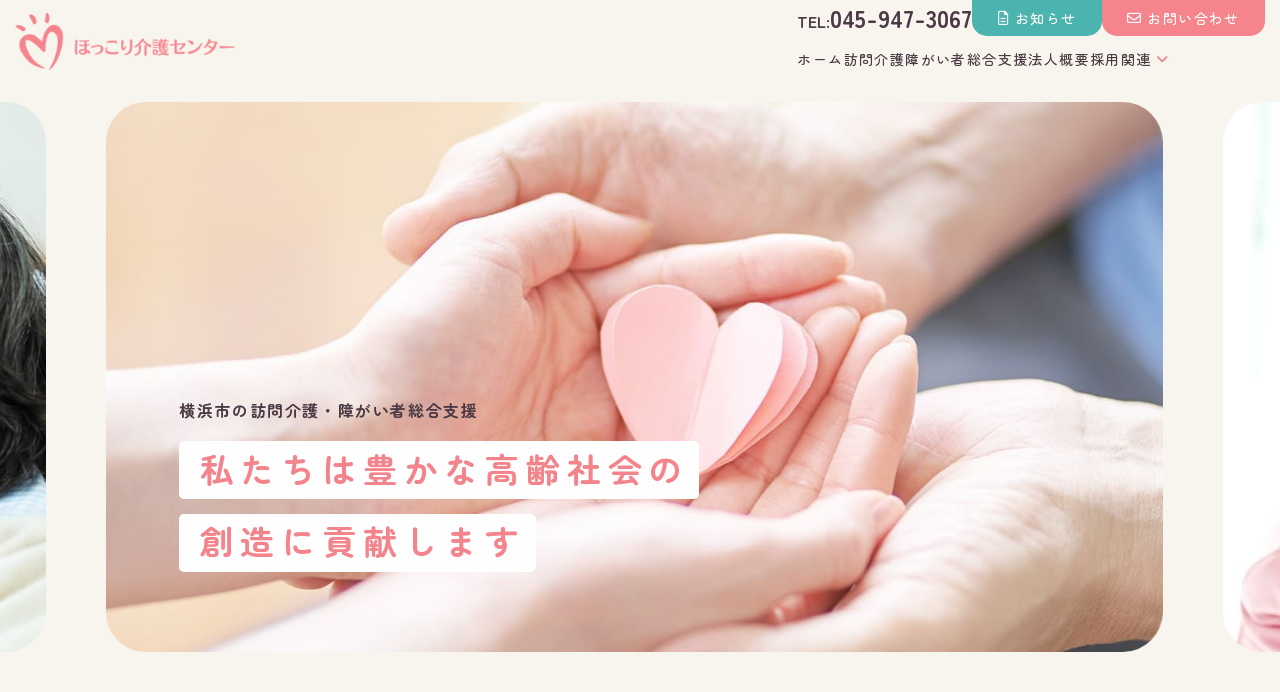

--- FILE ---
content_type: text/html; charset=UTF-8
request_url: https://www.hokkori-kaigo.com/
body_size: 4220
content:
<!DOCTYPE html>
<html lang="ja" prefix="og: https://ogp.me/ns#">
<head>
    <meta charset="utf-8">
    <meta name="viewport" content="width=device-width, initial-scale=1">
    <meta name="SKYPE_TOOLBAR" content="SKYPE_TOOLBAR_PARSER_COMPATIBLE">
    <meta name="format-detection" content="telephone=no">
    <title>ほっこり介護センター｜横浜市の訪問・障がい者総合支援</title>
    <meta name="keywords" content="ほっこり介護センター,訪問介護,障がい者総合支援,横浜,港北区">
    <meta name="description" content="神奈川県横浜市港北区にあるほっこり介護センターです。訪問介護・障がい者総合支援を行っております。安心・安全・高品質なサービスを追求し、ご利用者様、ご家族の方々にご満足いただけるサービスを目指してまいります。">
    
    <!-- OGP共通タグ -->
    <meta property="og:site_name" content="ほっこり介護センター｜横浜市の訪問・障がい者総合支援">
    <meta property="og:image" content="https://www.hokkori-kaigo.com/images/ogp/ogp.jpg">
    <meta name="twitter:card" content="summary">

    <!-- OGP各ページ専用タグ -->
    <meta property="og:type" content="website">
    <meta property="og:url" content="https://www.hokkori-kaigo.com/">
    <meta property="og:title" content="ほっこり介護センター｜横浜市の訪問・障がい者総合支援">
    <meta property="og:description" content="神奈川県横浜市港北区にあるほっこり介護センターです。訪問介護・障がい者総合支援を行っております。安心・安全・高品質なサービスを追求し、ご利用者様、ご家族の方々にご満足いただけるサービスを目指してまいります。">
    
    <link rel="icon" href="https://www.hokkori-kaigo.com/favicon.ico" type="image/vnd.microsoft.icon">
    <link href="https://www.hokkori-kaigo.com/apple-touch-icon.png" rel="apple-touch-icon-precomposed">
    <link rel="stylesheet" href="https://www.hokkori-kaigo.com/css/reset.css">
    <link rel="stylesheet" href="https://www.hokkori-kaigo.com/css/bootstrap.min.css">
    <link rel="stylesheet" href="https://www.hokkori-kaigo.com/css/all.min.css">
    <link rel="stylesheet" href="https://www.hokkori-kaigo.com/css/aos.css">
    <link rel="stylesheet" href="https://www.hokkori-kaigo.com/css/swiper-bundle.min.css">
    <link rel="stylesheet" href="https://www.hokkori-kaigo.com/css/base.css">
    <link rel="stylesheet" href="https://www.hokkori-kaigo.com/css/common.css">
    <link rel="stylesheet" href="https://www.hokkori-kaigo.com/css/style.css">
    <link rel="stylesheet" href="https://www.hokkori-kaigo.com/css/module.css">
    <link rel="stylesheet" href="https://www.hokkori-kaigo.com/css/utility.css">
    <link rel="stylesheet" href="https://www.hokkori-kaigo.com/css/print.css">
<!-- Google tag (gtag.js) -->
<script async src="https://www.googletagmanager.com/gtag/js?id=G-8WEZJ2ZTQN"></script>
<script>
  window.dataLayer = window.dataLayer || [];
  function gtag(){dataLayer.push(arguments);}
  gtag('js', new Date());

  gtag('config', 'G-8WEZJ2ZTQN');
</script>
<link href="https://www.hokkori-kaigo.com/ez_css/system.css" rel="stylesheet">
<meta name="google-site-verification" content="48nihXdZTgZ1riNdOBSJqLXe4rEeCnSKd2pqG4GimuU" />
</head>
<body>
    <header>
        <h1 class="header-logo">
            <a href="https://www.hokkori-kaigo.com/index.html">
                <img src="https://www.hokkori-kaigo.com/images/common/logo.png" alt="神奈川県横浜市港北区にあるほっこり介護センターです。訪問介護・障がい者総合支援を行っております。" width="291" height="77" class="img-fluid">
            </a>
        </h1>
        <nav class="header-right">
            <div class="header-right-top">
                <div class="header-tel">TEL:<span data-action="call" class="num">045-947-3067</span></div>
                <ul class="header-btn-area">
                    <li><a href="https://www.hokkori-kaigo.com/news.html" class="news"><i class="fa-regular fa-file-lines"></i>お知らせ</a></li>
                    <li><a href="https://www.hokkori-kaigo.com/contact.html" class="mail"><i class="fa-regular fa-envelope"></i>お問い合わせ</a></li>
                </ul>
            </div>
            <ul class="header-nav">
                <li><a href="https://www.hokkori-kaigo.com/index.html">ホーム</a></li>
                <li><a href="https://www.hokkori-kaigo.com/visit.html">訪問介護</a></li>
                <li><a href="https://www.hokkori-kaigo.com/support.html">障がい者総合支援</a></li>
                <li><a href="https://www.hokkori-kaigo.com/about.html">法人概要</a></li>
                <li>
                    <a href="javascript:void(0)" class="header-dropdown">採用関連</a>
                    <ul class="header-dropdown-menu">
                        <li><a href="https://www.hokkori-kaigo.com/recruit.html">採用情報</a></li>
                        <li><a href="https://www.hokkori-kaigo.com/voice.html">先輩の声</a></li>
                        <li><a href="https://www.hokkori-kaigo.com/faq.html">よくある質問</a></li>
                        <li><a href="https://www.hokkori-kaigo.com/entry.html">エントリーフォーム</a></li>
                    </ul>
                </li>
            </ul>
        </nav>
        <div class="hamburger">
            <span class="inner-line" id="line1"></span>
            <span class="inner-line" id="line2"></span>
            <span class="inner-line" id="line3"></span>
        </div>
    </header>

    <main>
        <div class="home-hero-section">
            <div class="home-hero-slider swiper">
                <div class="swiper-wrapper">
                    <div class="swiper-slide"><img src="https://www.hokkori-kaigo.com/images/home-hero01.jpg" alt="" width="1500" height="700"></div>
                    <div class="swiper-slide"><img src="https://www.hokkori-kaigo.com/images/home-hero02.jpg" alt="" width="1500" height="700"></div>
                    <div class="swiper-slide"><img src="https://www.hokkori-kaigo.com/images/home-hero03.jpg" alt="" width="1500" height="700"></div>
                </div>
            </div>
            <div class="home-hero-detail">
                <p class="home-hero-subtitle">横浜市の訪問介護・障がい者総合支援</p>
                <h2 class="home-hero-title">
                    <span class="band">私たちは豊かな高齢社会の</span>
                    <span class="band">創造に貢献します</span>
                </h2>
            </div>
        </div>

        <section class="section-medium">
            <div class="container">
                <div class="home-about-inner" data-aos="fade-in">
                    <figure class="home-about-image"><img src="https://www.hokkori-kaigo.com/images/home-about.png" alt="" width="893" height="752" loading="lazy"></figure>
                    <div class="home-about-detail">
                        <div class="home-about-detail-inner">
                            <h3 class="title-english text-center text-lg-left">
                                <span class="en">About</span>
                                <span class="jp">思いやりと笑顔で<br>大切な人を支える</span>
                            </h3>
                            <p class="home-about-text">神奈川県横浜市港北区にあるほっこり介護センターです。<br>訪問介護・障がい者総合支援を行っております。<br>安心・安全・高品質なサービスを追求し、<br class="d-none d-md-inline">ご利用者様、ご家族の方々にご満足いただける<br class="d-none d-md-inline">サービスを目指してまいります。<br>また、一緒に働く仲間も募集しております。<br>お気軽にご連絡ください。</p>
                        </div>
                    </div>
                </div>
            </div>
        </section>

        <section class="home-news-section">
            <div class="container">
                <div class="home-news-inner" data-aos="fade-in">
                    <div class="home-news-detail">
                        <h3 class="title-english text-center text-lg-left">
                            <span class="en">News</span>
                            <span class="jp">お知らせ</span>
                        </h3>
                        <a href="https://www.hokkori-kaigo.com/news.html" class="btn d-none d-lg-inline-block">一覧で見る</a>
                    </div>
                    <div class="home-news-list-wrapper">
                        <ul class="home-news-list">
                                                        <li>
                                <a href="https://www.hokkori-kaigo.com/news/index/5/page:1#18" class="home-news-list-item">
                                    <div class="detail">
                                        <span class="date">2025.10.31</span>
                                        <span class="category" style="background: #f5848c;">お知らせ</span>
                                    </div>
                                    <p class="title">居宅介護支援は終了いたしました。</p>
                                </a>
                            </li>
                                                                                    <li>
                                <a href="https://www.hokkori-kaigo.com/news/index/5/page:1#17" class="home-news-list-item">
                                    <div class="detail">
                                        <span class="date">2023.06.19</span>
                                        <span class="category" style="background: #f5848c;">お知らせ</span>
                                    </div>
                                    <p class="title">ホームページ、リニューアルしました。</p>
                                </a>
                            </li>
                                                                                </ul>
                    </div>
                    <div class="d-lg-none text-center">
                        <a href="https://www.hokkori-kaigo.com/news.html" class="btn">一覧で見る</a>
                    </div>
                </div>
            </div>
        </section>

        <section class="section-medium pb-0">
            <div class="container">
                <h3 class="title-english text-center" data-aos="fade-in">
                    <span class="en">Service</span>
                    <span class="jp">事業紹介</span>
                </h3>
                <ul class="row rg-15 mx-xxl-n30 justify-content-center">
                    <li class="col-12 col-lg-4 px-xxl-30" data-aos="fade-up">
                        <a href="https://www.hokkori-kaigo.com/visit.html" class="home-service-link">
                            <figure class="image"><img src="https://www.hokkori-kaigo.com/images/home-service01.png" alt="" width="496" height="422" class="img-fluid" loading="lazy"></figure>
                            <div class="body">
                                <p class="title">
                                    <span class="en">Home Care</span>
                                    <span class="jp">訪問介護</span>
                                </p>
                                <div class="arrow"><i class="fa-solid fa-angle-right"></i></div>
                            </div>
                        </a>
                    </li>
                    <!-- <li class="col-12 col-lg-4 px-xxl-30" data-aos="fade-up" data-aos-delay="200">
                        <a href="https://www.hokkori-kaigo.com/in-home.html" class="home-service-link">
                            <figure class="image"><img src="https://www.hokkori-kaigo.com/images/home-service02.png" alt="" width="496" height="422" class="img-fluid" loading="lazy"></figure>
                            <div class="body">
                                <p class="title">
                                    <span class="en">Home Care Support</span>
                                    <span class="jp">居宅介護支援</span>
                                </p>
                                <div class="arrow"><i class="fa-solid fa-angle-right"></i></div>
                            </div>
                        </a>
                    </li> -->
                    <li class="col-12 col-lg-4 px-xxl-30" data-aos="fade-up" data-aos-delay="400">
                        <a href="https://www.hokkori-kaigo.com/support.html" class="home-service-link">
                            <figure class="image"><img src="https://www.hokkori-kaigo.com/images/home-service03.png" alt="" width="496" height="422" class="img-fluid" loading="lazy"></figure>
                            <div class="body">
                                <p class="title">
                                    <span class="en">Total Support</span>
                                    <span class="jp">障がい者総合支援</span>
                                </p>
                                <div class="arrow"><i class="fa-solid fa-angle-right"></i></div>
                            </div>
                        </a>
                    </li>
                </ul>
            </div>
        </section>

        <section class="section-large">
            <div class="container">
                <div class="home-recruit-wrapper" data-aos="fade-in">
                    <div class="home-recruit-detail">
                        <h3 class="title-english text-center text-lg-left">
                            <span class="en">Recruit</span>
                            <span class="jp">採用情報</span>
                        </h3>
                        <p class="home-recruit-catch">こんな方をお待ちしています！</p>
                        <p class="home-recruit-title">訪問介護に興味のある方！<br>疑問があれば周囲と協力して<br class="d-sm-none">解決していこう、と思える方！</p>
                        <p class="home-recruit-text">ほっこり介護センターは、できるだけ住み慣れた地域で、<br class="d-none d-lg-inline">自分の家で生活していきたいという利用者さまと<br class="d-none d-lg-inline">その希望をかなえてあげたいご家族さまが<br class="d-none d-lg-inline">安心してお過ごしいただけるようなサービスを目指しています。<br>その中の「ほっこり」する瞬間を、介護にかかわるみんなで<br class="d-none d-lg-inline">共有していきたいと思っている事業所です。</p>
                        <div class="text-center text-lg-left">
                            <a href="https://www.hokkori-kaigo.com/recruit.html" class="btn">採用情報</a>
                        </div>
                    </div>
                    <figure class="home-recruit-image"><img src="https://www.hokkori-kaigo.com/images/home-recruit.png" alt="" width="784" height="661" class="img-fluid" loading="lazy"></figure>
                </div>
            </div>
        </section>

        <section class="common-contact-section">
            <div class="container">
                <div class="common-contact-box" data-aos="fade-in">
                    <div class="common-contact-box-tel">
                        <h3 class="title"><i class="fa-solid fa-phone"></i>お電話でのお問い合わせ</h3>
                        <p class="num"><span data-action="call">045-947-3067</span></p>
                        <p class="time">受付時間　9:00~18:00（土日祝を除く）</p>
                    </div>
                    <div class="common-contact-box-forms">
                        <a href="https://www.hokkori-kaigo.com/contact.html" class="common-contact-box-forms-btn">
                            <figure class="icon"><img src="https://www.hokkori-kaigo.com/images/common/icon-mail.svg" alt="" width="60" height="60" class="img-fluid" loading="lazy"></figure>
                            <h4 class="title">メールでのお問い合わせ</h4>
                            <p class="form">お問い合わせフォーム</p>
                        </a>
                        <a href="https://www.hokkori-kaigo.com/entry.html" class="common-contact-box-forms-btn">
                            <figure class="icon"><img src="https://www.hokkori-kaigo.com/images/common/icon-document.svg" alt="" width="60" height="60" class="img-fluid" loading="lazy"></figure>
                            <h4 class="title">採用専用</h4>
                            <p class="form">エントリーフォーム</p>
                        </a>
                    </div>
                </div>
            </div>
        </section>

    </main>

    <footer>
        <div class="container">
            <div class="footer-inner" data-aos="fade-in">
                <div class="footer-detail">
                    <h3 class="footer-logo">
                        <a href="https://www.hokkori-kaigo.com/index.html"><img src="https://www.hokkori-kaigo.com/images/common/logo.png" alt="ほっこり介護センター" width="291" height="77" class="img-fluid" loading="lazy"></a>
                    </h3>
                    <p class="footer-address">〒222-0026<br>神奈川県横浜市港北区篠原町2855-1<br class="d-lg-none"><a href="https://goo.gl/maps/RoybvXZs16eFM8cv8" target="_blank" class="footer-map"><i class="fa-solid fa-location-dot"></i>地図</a></p>
                    <p class="footer-tel">電話番号　<span data-action="call">045-947-3067</span><br>FAX番号　045-947-3068</p>
                </div>
                <div class="footer-navs">
                    <div>
                        <ul class="footer-nav">
                            <li><a href="https://www.hokkori-kaigo.com/index.html">ホーム</a></li>
                            <li><a href="https://www.hokkori-kaigo.com/news.html">お知らせ</a></li>
                            <li><a href="https://www.hokkori-kaigo.com/about.html">法人概要</a></li>
                            <li><a href="https://www.hokkori-kaigo.com/contact.html">お問い合わせ</a></li>
                        </ul>
                    </div>
                    <div>
                        <h4 class="footer-nav-title">事業内容</h4>
                        <ul class="footer-nav">
                            <li><a href="https://www.hokkori-kaigo.com/visit.html">訪問介護</a></li>
                            <li><a href="https://www.hokkori-kaigo.com/support.html">障がい者総合支援</a></li>
                        </ul>
                    </div>
                    <div>
                        <h4 class="footer-nav-title">採用関連</h4>
                        <ul class="footer-nav">
                            <li><a href="https://www.hokkori-kaigo.com/recruit.html">採用情報</a></li>
                            <li><a href="https://www.hokkori-kaigo.com/voice.html">先輩の声</a></li>
                            <li><a href="https://www.hokkori-kaigo.com/faq.html">よくある質問</a></li>
                            <li><a href="https://www.hokkori-kaigo.com/entry.html">エントリーフォーム</a></li>
                        </ul>
                    </div>
                </div>
            </div>
            <p class="copyright">©2023　ほっこり介護センター</p>
        </div>
    </footer>

    <div id="pagetop-btn"><a href="#"><img src="https://www.hokkori-kaigo.com/images/common/pagetop.png" alt="pagetop" width="61" height="61" loading="lazy"></a></div>
    <div class="overlay"></div>

    <script src="https://www.hokkori-kaigo.com/js/jquery-3.5.1.min.js"></script>
    <script src="https://www.hokkori-kaigo.com/js/header.js"></script>
    <script src="https://www.hokkori-kaigo.com/js/nav-active.js"></script>
    <script src="https://www.hokkori-kaigo.com/js/pagetop.js"></script>
    <script src="https://www.hokkori-kaigo.com/js/tel-3.1.js"></script>
    <script src="https://www.hokkori-kaigo.com/js/hover-control.js"></script>
    <script src="https://www.hokkori-kaigo.com/js/smooth-scroll.min.js"></script>
    <script>
        var scroll = new SmoothScroll('a[href*="#"]', {
            speed: 400,
            speedAsDuration: true,
            easing:'easeOutQuad',
        });
    </script>
    <script src="https://www.hokkori-kaigo.com/js/aos.js"></script>
    <script>
        AOS.init({
            duration: 800,
            easing: 'ease',
            once: true,
            mirror: false,
            disable: 'mobile',
        });
    </script>
    <script src="https://www.hokkori-kaigo.com/js/swiper-bundle.min.js"></script>
    <script>
        var heroSwiper = new Swiper ('.home-hero-slider', {
            loop: true,
            slidesPerView: 1.05,
            spaceBetween: 15,
            centeredSlides: true,
            speed: 1500, //切り替わる時間
            autoplay: {
                delay: 3000, //表示時間
            },
            breakpoints: {
                576: {
                    slidesPerView: 1.1,
                    spaceBetween: 20,
                },
                992: {
                    slidesPerView: 1.2,
                    spaceBetween: 40,
                },
                1200: {
                    slidesPerView: 1.2,
                    spaceBetween: 60,
                },
            },
        });
    </script>
</body>

</html>


--- FILE ---
content_type: text/css
request_url: https://www.hokkori-kaigo.com/css/base.css
body_size: 1204
content:
/*====================================================================================================

　CSS構成

　//絶対に変更しないCSS
　- reset.css           全てのブラウザ固有CSSをリセットするCSS。基本触らないこと。
　- bootstrap.min.css   Bootstrapコンポーネントを利用するためのCSS。基本触らないこと。
　- all.min.css         Font Awesome を利用するためのCSS。基本触らないこと。
　- aos.css             AOSを利用するためのCSS。基本触らないこと。

　//基本的には変更しないCSS
　- base.css            基本の文字設定や、Webフォントの読み込みなど。基本触らなくてもOK。

　//メインで利用しているCSS
　- common.css          ヘッダー、フッター、下層ページのタイトルなど、共通ページレイアウトを記載したCSS
　- stlye.css          各ページ固有のレイアウトを記載したCSS

　//補助的に利用しているCSS
　- module.css          見出しやリスト、テーブルなど、共通利用できるパーツをまとめたCSS
　- utility.css         マージンやパディング、文字サイズや文字色など、補助的に利用できるCSS

====================================================================================================*/


/*------------------------------------------------------------------
  fonts
------------------------------------------------------------------*/
@font-face {
    font-family: "ZenMaruGothic";
    src: url("../webfonts/ZenMaruGothic-Medium.woff2") format("woff2"),
         url("../webfonts/ZenMaruGothic-Medium.woff") format("woff");
    font-weight: 400;
    font-display: swap;
}
@font-face {
    font-family: "ZenMaruGothic";
    src: url("../webfonts/ZenMaruGothic-Bold.woff2") format("woff2"),
         url("../webfonts/ZenMaruGothic-Bold.woff") format("woff");
    font-weight: 700;
    font-display: swap;
}

/*------------------------------------------------------------------
  base
------------------------------------------------------------------*/
html{
    font-family: "ZenMaruGothic", "Hiragino Sans", "Hiragino Kaku Gothic ProN", Meiryo, sans-serif;
    color: #4b3a45;
    background: #f8f4ee;
    line-height: 2;
}

* :not(span){
    letter-spacing: 0.1em;
}
@media screen and (max-width:991px){
    body{
        font-size: 0.875rem;
    }
}
@media screen and (max-width:350px){
    body {
        font-size: 0.8125em;
    }
}

hr{
    border-top: 1px dashed #ccc;
    border-right: none;
    border-bottom: none;
    border-left: none;
}

/* input-style ----------------------------------------*/
input[type="text"],
input[type="password"],
input[type="tel"],
input[type="email"],
select,
textarea {
    padding: 8px;
    border: 1px solid #ddd;
    background: #fff;
    border-radius: 3px;
    font-size: min(1rem, 16px);
}
select{
    padding: 8px 25px 8px 10px;
}
input[type="text"]:focus,
input[type="password"]:focus,
input[type="tel"]:focus,
input[type="email"]:focus,
select:focus,
textarea:focus {
    border: 1px solid #fff;
    box-shadow: 0 0 5px 0 #9cb4f8;
}
label:hover,
select:hover {
    cursor: pointer;
}
.inputfile_box {
    margin-bottom: 15px;
}
::-webkit-input-placeholder {
    color: #aaa;
    opacity: 1;
}
:-moz-placeholder {
    color: #aaa;
}
::-moz-placeholder {
    color: #aaaaaa;
    opacity: 1;
}
:-ms-input-placeholder {
    color: #aaa;
}

/*------------------------------------------------------------------
  Custom Bootstrap
------------------------------------------------------------------*/
@media screen and (min-width:1400px){
    .container,
    .container-sm,
    .container-md,
    .container-lg,
    .container-xl{
        max-width: 1760px;
        padding-left: 80px;
        padding-right: 80px;
    }
}

--- FILE ---
content_type: text/css
request_url: https://www.hokkori-kaigo.com/css/common.css
body_size: 3976
content:
/*====================================================================================================

　CSS構成

　//絶対に変更しないCSS
　- reset.css           全てのブラウザ固有CSSをリセットするCSS。基本触らないこと。
　- bootstrap.min.css   Bootstrapコンポーネントを利用するためのCSS。基本触らないこと。
　- all.min.css         Font Awesome を利用するためのCSS。基本触らないこと。
　- aos.css             AOSを利用するためのCSS。基本触らないこと。

　//基本的には変更しないCSS
　- base.css            基本の文字設定や、Webフォントの読み込みなど。基本触らなくてもOK。

　//メインで利用しているCSS
　- common.css          ヘッダー、フッター、下層ページのタイトルなど、共通ページレイアウトを記載したCSS
　- stlye.css           各ページ固有のレイアウトを記載したCSS

　//補助的に利用しているCSS
　- module.css          見出しやリスト、テーブルなど、共通利用できるパーツをまとめたCSS
　- utility.css         マージンやパディング、文字サイズや文字色など、補助的に利用できるCSS

====================================================================================================*/



/*------------------------------------------------------------------
　header
------------------------------------------------------------------*/
/*  header
------------------------------------------------------------------*/
header{
    position: sticky;
    top: 0;
    left: 0;
    display: flex;
    align-items: center;
    justify-content: space-between;
    column-gap: 30px;
    width: 100%;
    padding-left: 30px;
    padding-right: 30px;
    background: #f8f4ee;
    z-index: 1000;
}
@media screen and (max-width:1399px){
    header{
        padding-left: 15px;
        padding-right: 15px;
    }
}
@media screen and (max-width:991px){
    header{
        height: 50px;
        padding-left: 10px;
        padding-right: 0;
    }
}
/*  header-logo
------------------------------------------------------------------*/
.header-logo{
    line-height: 1;
    z-index: 2;
}
@media screen and (max-width:1399px){
    .header-logo{
        width: 220px;
    }
}
@media screen and (max-width:991px){
    .header-logo{
        width: 150px;
    }
}
/*  header-right
------------------------------------------------------------------*/
.header-right{
    flex-shrink: 0;
}
@media screen and (max-width:991px){
    .header-right{
        position: fixed;
        top: 0;
        left: 0;
        display: flex;
        flex-direction: column;
        row-gap: 15px;
        width: 100%;
        height: 100vh;
        padding: 60px 15px 150px;
        background: #f8f4ee;
        opacity: 0;
        visibility: hidden;
        overflow-y: scroll;
        transition: .2s;
        z-index: 1;
    }
    .header-right.is-show{
        opacity: 1;
        visibility: visible;
    }
    .header-right::-webkit-scrollbar{
        display: none;
    }
}
/*  header-right-top
------------------------------------------------------------------*/
.header-right-top{
    display: flex;
    align-items: center;
    justify-content: flex-end;
    column-gap: 40px;
}
@media screen and (max-width:1399px){
    .header-right-top{
        column-gap: 30px;
    }
}
@media screen and (max-width:991px){
    .header-right-top{
        flex-direction: column;
        order: 2;
        row-gap: 20px;
    }
}
/*  header-tel
------------------------------------------------------------------*/
.header-tel{
    font-size: 1.25rem;
    font-weight: bold;
    line-height: 1;
    letter-spacing: 0;
}
.header-tel .num{
    font-size: 1.5em;
    letter-spacing: 0;
}
@media print, screen and (max-width:1399px){
    .header-tel{
        font-size: 1rem;
    }
}
@media screen and (max-width:991px){
    .header-tel{
        order: 2;
        width: 100%;
        font-size: 1.5rem;
        text-align: center;
    } 
}

/*  header-btn-area
------------------------------------------------------------------*/
.header-btn-area{
    display: flex;
    align-items: center;
    column-gap: 10px;
}
.header-btn-area > li > a{
    display: flex;
    align-items: center;
    justify-content: center;
    height: 50px;
    padding: 0 1.8em;
    border-radius: 0 0 15px 15px;
    transition: .2s;
    color: #fff;
    line-height: 1;
}
.header-btn-area > li > a i{
    margin-right: 5px;
}
.header-btn-area > li > a.news{
    background: #4bb4ae;
    color: #fff;
}
.header-btn-area > li > a.mail{
    background: #f5848c;
    color: #fff;
}
.header-btn-area > li > a:hover{
    filter: brightness(1.2);
}
@media print, screen and (max-width:1399px){
    .header-btn-area > li > a{
        height: 36px;
        font-size: 0.875rem;
    }
}
@media screen and (max-width:991px){
    .header-btn-area{
        order: 1;
        width: 100%;
    }
    .header-btn-area > li{
        width: 100%;
    }
    .header-btn-area > li > a{
        height: auto;
        padding: 1em 1.5em;
        border-radius: 10px;
        font-size: 1rem;
    }
}
@media screen and (max-width:575px){
    .header-btn-area{
        flex-direction: column;
        row-gap: 10px;
    }
}
/*  header-nav
------------------------------------------------------------------*/
.header-nav{
    display: flex;
    align-items: center;
    column-gap: 40px;
}
.header-nav > li{
    position: relative;
    z-index: 1;
}
.header-nav > li > a{
    display: flex;
    align-items: center;
    justify-content: center;
    height: 60px;
    line-height: 1.5;
    transition: .2s;
}
/* アクティブ時動作 */
.header-nav > li > a.active{
    color: #f5848c;
}
/* ホバー時動作 */
.header-nav > li > a:hover{
    color: #f5848c;
}
@media print, screen and (max-width:1399px){
    .header-nav{
        column-gap: 30px;
    }
    .header-nav > li > a{
        height: 46px;
        font-size: 0.875rem;
    }
}
@media screen and (max-width:991px){
    .header-nav{
        flex-direction: column;
        order: 1;
        width: 100%;
    }
    .header-nav > li{
        width: 100%;
    }
    .header-nav > li > a {
        position: relative;
        justify-content: flex-start;
        height: auto;
        padding: 0.8em 0;
        border-bottom: 1px solid #ccc;
        font-size: 1rem;
    }
    .header-nav > li > a::after{
        position: absolute;
        top: 50%;
        right: 0;
        transform: translateY(-50%);
        content: "\f105";
        font-family: "Font Awesome 6 Free";
        font-weight: bold;
    }
}
/*  header-dropdown
------------------------------------------------------------------*/
.header-dropdown::after{
    display: inline-block;
    margin-left: 5px;
    content: "\f107";
    font-family: "Font Awesome 6 Free";
    font-weight: bold;
    color: #f5848c;
}
@media screen and (max-width:991px){
    .header-dropdown::after{
        content: "\2b" !important;
    }
    .header-dropdown.open::after{
        content: "\f068" !important;
    }
}
/*  header-dropdown-menu
------------------------------------------------------------------*/
.header-dropdown-menu{
    position: absolute;
    top: 100%;
    right: 0;
    display: none;
    width: 250px;
    padding: 15px;
    background: #f8f4ee;
    box-shadow: 0 10px 16px rgba(0,0,0,.1);
}
.header-dropdown-menu > li + li{
    margin-top: 10px;
}
.header-dropdown-menu > li > a{
    position: relative;
    display: block;
    padding: 0.5em 1em;
    background: #fff;
    border-radius: 3px;
    transition: .2s;
    font-size: 0.875rem;
    line-height: 1.5;
    letter-spacing: 0.05em;
}
.header-dropdown-menu > li > a::after{
    position: absolute;
    top: 50%;
    right: 10px;
    transform: translateY(-50%);
    content: "\f105";
    font-family: "Font Awesome 6 Free";
    font-weight: bold;
}
/* ホバー時動作 */
.header-dropdown-menu > li > a:hover{
    color: #f5848c;
}
/* アクティブ時動作 */
.header-dropdown-menu > li > a.active{
    color: #f5848c;
}
@media screen and (max-width:991px){
    .header-dropdown-menu{
        position: static;
        width: 100%;
        padding: 10px 0;
        box-shadow: initial;
    }
    .header-dropdown-menu > li > a{
        padding: 0.8em 1em;
    }
}


/*  hamburger
------------------------------------------------------------------*/
.hamburger{
    display: none;
}
@media screen and (max-width:991px){
    .hamburger {
        position: relative;
        flex-shrink: 0;
        display: block;
        width: 50px;
        height: 50px;
        background: #f5848c;
        cursor: pointer;
        z-index: 1;
    }
    .hamburger .inner-line {
        display: block;
        position: absolute;
        left: 8px;
        width: 34px;
        height: 2px;
        background-color: #fff;
        border-radius: 2px;
        transition: .2s;
    }
    .hamburger #line1 {
        top: 12px;
    }
    .hamburger #line2 {
        top: 24px;
    }
    .hamburger #line3 {
        top: 36px;
    }
    .hamburger .inner-line.open#line1 {
        transform: rotate(-45deg);
        top: 24px !important;
    }
    .hamburger .inner-line.open#line2 {
        opacity: 0;
    }
    .hamburger .inner-line.open#line3 {
        transform: rotate(45deg);
        top: 24px !important;
    }
}


/*------------------------------------------------------------------
  footer
------------------------------------------------------------------*/
footer{
    position: relative;
    background: #eceae2;
    padding: 30px 0 60px;
    margin-top: 30px;
    z-index: 1
}
footer::before{
    position: absolute;
    top: -29px;
    left: 0;
    content: "";
    width: 100%;
    height: 30px;
    background: url(../images/common/section-wave-top.svg) no-repeat center / 2000px;
}
@media screen and (max-width:767px){
    footer{
        padding: 30px 0;
        margin-top: 20px;
    }
    footer::before{
        top: -14px;
        height: 16px;
        background-size: 800px;
    }
}
/*  footer-inner
------------------------------------------------------------------*/
.footer-inner{
    display: flex;
    justify-content: space-between;
    column-gap: 30px;
    margin-bottom: 60px;
}
@media screen and (max-width:991px){
    .footer-inner{
        flex-direction: column;
        row-gap: 40px;
        margin-bottom: 30px;
    }
}
/*  footer-detail
------------------------------------------------------------------*/
.footer-detail{
    flex-shrink: 0;
}
@media screen and (max-width:991px){
    .footer-detail{
        text-align: center;
    }
}
/*  footer-logo
------------------------------------------------------------------*/
.footer-logo{
    margin-bottom: 15px;
}
/*  footer-address
------------------------------------------------------------------*/
.footer-address{
    margin-bottom: 15px;
    line-height: 1.5;
}
@media screen and (max-width:1399px){
    .footer-address{
        font-size: 0.875rem;
    }
}
/*  footer-map
------------------------------------------------------------------*/
.footer-map{
    display: inline-block;
    padding: 0.3em 0.7em;
    margin-left: 5px;
    background: #f5848c;
    border-radius: 2em;
    font-size: 0.75rem;
    color: #fff;
    line-height: 1.5;
    transition: .2s;
}
.footer-map i{
    margin-right: 5px;
}
.footer-map:hover{
    background: #fff;
    color: #f5848c;
}
@media screen and (max-width:991px){
    .footer-map{
        margin-left: 0;
        margin-top: 5px;
    }
}
/*  footer-tel
------------------------------------------------------------------*/
.footer-tel{
    line-height: 1.5;
}
@media screen and (max-width:1399px){
    .footer-tel{
        font-size: 0.875rem;
    }
}
@media screen and (max-width:991px){
    .footer-tel{
        font-size: 1rem;
    }
}
/*  footer-navs
------------------------------------------------------------------*/
.footer-navs{
    display: flex;
    column-gap: 60px;
}
@media screen and (max-width:991px){
    .footer-navs{
        justify-content: center;
        column-gap: 40px;
    }
}
@media screen and (max-width:767px){
    .footer-navs{
        flex-direction: column;
        row-gap: 30px;
    }
}
/*  footer-nav
------------------------------------------------------------------*/
.footer-nav > li{
    margin-bottom: 15px;
    line-height: 1.5;
}
.footer-nav > li:last-of-type{
    margin-bottom: 0;
}
.footer-nav > li > a{
    letter-spacing: 0.05em;
}
@media screen and (max-width:1399px){
    .footer-nav > li{
        font-size: 0.875rem;
    }
}
@media screen and (max-width:767px){
    .footer-nav{
        display: flex;
        flex-wrap: wrap;
        column-gap: 10px;
        row-gap: 10px;
    }
    .footer-nav > li{
        width: calc(50% - 5px);
        margin-bottom: 0;
    }
    .footer-nav > li > a{
        position: relative;
        display: block;
        padding: 0.8em 1em;
        background: #fff;
        border-radius: 3px;
    }
    .footer-nav > li > a::after{
        position: absolute;
        top: 50%;
        right: 0.5em;
        transform: translateY(-50%);
        content: "\f105";
        font-family: "Font Awesome 6 Free";
        font-weight: bold;
    }
}
@media screen and (max-width:575px){
    .footer-nav > li > a{
        font-size: 0.75rem;
    }
}
/*  footer-nav-title
------------------------------------------------------------------*/
.footer-nav-title{
    margin-bottom: 15px;
    font-weight: bold;
    color: #f5848c;
    letter-spacing: 0.05em;
    line-height: 1.5;
}
@media screen and (max-width:1399px){
    .footer-nav-title{
        font-size: 0.875rem;
    }
}
/*  copyright
------------------------------------------------------------------*/
.copyright{
    position: relative;
    font-size: 12px;
    font-weight: bold;
    color: #666;
    text-align: center;
}

/*-----------------------------------------------------------------
  common contact
------------------------------------------------------------------*/
/*  common-contact-section
------------------------------------------------------------------*/
.common-contact-section{
    padding-bottom: 120px;
}
@media print, screen and (max-width:1399px){
    .common-contact-section{
        padding-bottom: 100px;
    }
}
@media screen and (max-width:991px){
    .common-contact-section{
        padding-bottom: 80px;
    }
}
@media screen and (max-width:767px){
    .common-contact-section{
        padding-bottom: 60px;
    }
}
/*  common-contact-box
------------------------------------------------------------------*/
.common-contact-box{
    display: flex;
    justify-content: space-between;
    align-items: center;
    column-gap: 60px;
    padding: 80px 100px;
    background: #fff;
    border-radius: 30px;
}
@media print, screen and (max-width:1499px){
    .common-contact-box{
        padding: 60px;
    }
}
@media screen and (max-width:1199px){
    .common-contact-box{
        flex-direction: column;
        row-gap: 30px;
    }
}
@media screen and (max-width:575px){
    .common-contact-box{
        padding: 40px 30px 30px;
        border-radius: 10px;
    }
}
/*  common-contact-box-tel
------------------------------------------------------------------*/
.common-contact-box-tel{
    flex-shrink: 0;
    text-align: center;
}
.common-contact-box-tel .title{
    margin-bottom: 20px;
    font-size: 1.875rem;
    font-weight: bold;
    line-height: 1;
}
.common-contact-box-tel .title i{
    margin-right: 5px;
    color: #f5848c;
}
.common-contact-box-tel .num{
    margin-bottom: 20px;
    font-size: 4.5rem;
    font-weight: bold;
    line-height: 1;
    letter-spacing: 0;
}
.common-contact-box-tel .num *{
    letter-spacing: 0;
}
.common-contact-box-tel .time{
    font-size: 1.125rem;
    line-height: 1.5;
}
@media screen and (max-width:1399px){
    .common-contact-box-tel .title{
        font-size: 1.5rem;
    }
    .common-contact-box-tel .num{
        font-size: 3.5rem;
    }
    .common-contact-box-tel .time{
        font-size: 1rem;
    }
}
@media print, screen and (max-width:575px){
    .common-contact-box-tel .title{
        margin-bottom: 10px;
        font-size: 1.125rem;
    }
    .common-contact-box-tel .num{
        margin-bottom: 10px;
        font-size: 2.75rem;
    }
    .common-contact-box-tel .time{
        font-size: 0.75rem;
    }
}
/*  common-contact-box-forms
------------------------------------------------------------------*/
.common-contact-box-forms{
    display: flex;
    align-items: center;
    justify-content: flex-end;
    column-gap: 40px;
    width: 100%;
}
@media print, screen and (max-width:1399px){
    .common-contact-box-forms{
        column-gap: 30px;
    }
}
@media screen and (max-width:1199px){
    .common-contact-box-forms{
        justify-content: center;
    }
}
@media screen and (max-width:767px){
    .common-contact-box-forms{
        flex-direction: column;
        row-gap: 15px;
    }
}
/*  common-contact-box-forms-btn
------------------------------------------------------------------*/
.common-contact-box-forms-btn{
    position: relative;
    display: block;
    width: 100%;
    max-width: 350px;
    padding: 40px 15px;
    border-radius: 10px;
    overflow: hidden;
    text-align: center;
    z-index: 1;
}
.common-contact-box-forms-btn::before{
    position: absolute;
    top: 0;
    left: 0;
    content: "";
    width: 100%;
    height: 100%;
    background: #eceae2;
    z-index: -2;
}
.common-contact-box-forms-btn::after{
    position: absolute;
    bottom: 0;
    left: 0;
    content: "";
    width: 100%;
    height: 0;
    opacity: 0;
    background: linear-gradient(0, #ffaab1 0%, #ffcaca 50%, #ffe5e5 100%);
    transition: .4s ease;
    z-index: -1;
}
.common-contact-box-forms-btn .icon{
    width: 60px;
    height: 60px;
    margin: 0 auto 20px;
    line-height: 1;
}
.common-contact-box-forms-btn .title{
    width: fit-content;
    padding: 0.4em 1em;
    margin: 0 auto 10px;
    background: #f5848c;
    border-radius: 2em;
    font-size: 0.875rem;
    font-weight: bold;
    color: #fff;
    line-height: 1;
}
.common-contact-box-forms-btn .form{
    font-size: 1.5rem;
    font-weight: bold;
    text-align: center;
    line-height: 1.5;
}
/* ホバー時動作 */
.common-contact-box-forms-btn:hover::after{
    height: 100%;
    opacity: 1;
}
@media screen and (max-width:1399px){
    .common-contact-box-forms-btn .form{
        font-size: 1.375rem;
    }
}
@media print, screen and (max-width:991px){
    .common-contact-box-forms-btn .form{
        font-size: 1.25rem;
    }
}
@media screen and (max-width:767px){
    .common-contact-box-forms-btn{
        padding: 20px 15px;
    }
    .common-contact-box-forms-btn .icon{
        width: 40px;
        height: 40px;
        margin: 0 auto 10px;
    }
    .common-contact-box-forms-btn .title{
        font-size: 0.75rem;
    }
    .common-contact-box-forms-btn .form{
        font-size: 1.125rem;
    }
}

/*-----------------------------------------------------------------
  common page-top
------------------------------------------------------------------*/

/*  page-top-section
------------------------------------------------------------------*/
.page-top-section{
    position: relative;
    padding: 120px 0;
    z-index: 1;
}
.page-top-section::after{
    position: absolute;
    top: 0;
    left: 0;
    content: "";
    width: 100%;
    height: 100%;
    background: linear-gradient(180deg, #fddede 0%, #ffbdbd 50%, #fda8a8 100%);
    opacity: 0.6;
    z-index: -1;
}
.page-top-section.news{
    background: url(../images/news-page-top.jpg) no-repeat center / cover;
}
.page-top-section.visit{
    background: url(../images/visit-page-top.jpg) no-repeat center / cover;
}
.page-top-section.in-home{
    background: url(../images/in-home-page-top.jpg) no-repeat center / cover;
}
.page-top-section.support{
    background: url(../images/support-page-top.jpg) no-repeat center / cover;
}
.page-top-section.about{
    background: url(../images/about-page-top.jpg) no-repeat center / cover;
}
.page-top-section.contact{
    background: url(../images/contact-page-top.jpg) no-repeat center / cover;
}
.page-top-section.recruit{
    background: url(../images/recruit-page-top.jpg) no-repeat center / cover;
}
.page-top-section.voice{
    background: url(../images/voice-page-top.jpg) no-repeat center / cover;
}
.page-top-section.faq{
    background: url(../images/faq-page-top.jpg) no-repeat center / cover;
}
.page-top-section.entry{
    background: url(../images/entry-page-top.jpg) no-repeat center / cover;
}
@media screen and (max-width:1399px){
    .page-top-section{
        padding: 100px 0;
    }
}
@media screen and (max-width:991px){
    .page-top-section{
        padding: 80px 0;
    }
}
@media screen and (max-width:767px){
    .page-top-section{
        padding: 60px 0;
    }
}
@media screen and (max-width:575px){
    .page-top-section{
        padding: 50px 0;
    }
}

/*  page-top-title
------------------------------------------------------------------*/
.page-top-title{
    font-size: 2.75rem;
    font-weight: bold;
    line-height: 1;
    text-align: center;
}
.page-top-title .en{
    display: block;
    margin-bottom: 10px;
    font-size: max(0.6em,0.875rem);
    color: #f56973;
    letter-spacing: 0;
}
.page-top-title .jp{
    display: block;
    letter-spacing: 0.05em;
}
@media screen and (max-width:1399px){
    .page-top-title{ font-size: 2.5rem;}
}
@media screen and (max-width:1199px){
    .page-top-title{ font-size: 2.375rem;}
}
@media screen and (max-width:991px){
    .page-top-title{ font-size: 2.25rem;}
}
@media screen and (max-width:767px){
    .page-top-title{ font-size: 1.875rem;}
}

/*------------------------------------------------------------------
  paging
------------------------------------------------------------------*/
.paging{
    display: flex;
    justify-content: center;
    margin: 0 -5px;
}
.paging .paging-text{
    display:inline-block;
    padding:0px 5px;
}
.paging .paging-text a,
.paging .paging-text.current{
    display:flex;
    justify-content: center;
    align-items: center;
    width: 40px;
    height: 40px;
    background: #fff;
    cursor: pointer;
    transition: .2s;
    color: #777;
}
.paging .paging-text.current{
    margin: 0 5px;
    background: #f5848c;
    color: #fff;
}
@media screen and (max-width:767px){
    .paging .paging-text a,
    .paging .paging-text.current{
        width: 34px;
        height: 34px;
    }
}

/*------------------------------------------------------------------
  paging-contents
------------------------------------------------------------------*/

/*  page-contents-wrapper
------------------------------------------------------------------*/
.page-contents-wrapper{
    position: relative;
    display: flex;
    justify-content: space-between;
    column-gap: 100px;
    max-width: 1760px;
    padding: 80px 80px 0;
    margin: 0 auto;
    z-index: 1;
}
.page-contents-wrapper aside{
    flex-shrink: 0;
    width: 300px;
    padding-bottom: 60px;
}
.page-contents-wrapper article{
    width: 100%;
    margin: 0 -80px;
}
@media screen and (max-width:1399px){
    .page-contents-wrapper{
        column-gap: 40px;
        padding: 80px 30px 0;
    }
    .page-contents-wrapper aside{
        width: 280px;
    }
    .page-contents-wrapper article{
        margin: 0 -15px;
    }
}
@media print, screen and (max-width:991px){
    .page-contents-wrapper{
        flex-direction: column;
        padding: 60px 0 0;
        row-gap: 60px;
    }
    .page-contents-wrapper aside{
        width: 100%;
        max-width: 720px;
        padding: 0 15px;
        margin: 0 auto;
    }
    .page-contents-wrapper article{
        margin: 0;
    }
}

/*------------------------------------------------------------------
  paging-nav
------------------------------------------------------------------*/

/*  page-nav-wrapper
------------------------------------------------------------------*/
.page-nav-wrapper{
    position: sticky;
    top: 150px;
    left: 0;
    padding: 30px 15px;
    border-radius: 10px;
    background: #fff;
}
@media screen and (max-width:1399px){
    .page-nav-wrapper{
        top: 120px;
    }
}

/*  page-nav-list
------------------------------------------------------------------*/
.page-nav-list{
    display: flex;
    flex-direction: column;
    row-gap: 10px;
}
@media print, screen and (max-width:991px){
    .page-nav-list{
        flex-wrap: wrap;
        flex-direction: row;
        margin: 0 -5px;
    }
    .page-nav-list > li{
        width: 50%;
        padding: 0 5px;
    }
}

/*  page-nav-list-item
------------------------------------------------------------------*/
.page-nav-list-item{
    position: relative;
    display: block;
    padding: 1em 1.5em;
    background: #efefef;
    border-radius: 3em;
    line-height: 1;
    transition: .2s;
}
/* ホバー時動作 */
.page-nav-list-item:hover{
    color: #f5848c;
}
.page-nav-list-item:hover::before{
    transform: scale(0.5);
}
/* アクティブ時動作 */
.page-nav-list-item.active{
    color: #fff;
    background: #f5848c;
}
@media screen and (max-width:1399px){
    .page-nav-list-item{
        font-size: 0.875rem;
    }
}
@media screen and (max-width:575px){
    .page-nav-list-item{
        font-size: 0.75rem;
    }
}

--- FILE ---
content_type: text/css
request_url: https://www.hokkori-kaigo.com/css/style.css
body_size: 4105
content:
/*====================================================================================================

　CSS構成

　//絶対に変更しないCSS
　- reset.css           全てのブラウザ固有CSSをリセットするCSS。基本触らないこと。
　- bootstrap.min.css   Bootstrapコンポーネントを利用するためのCSS。基本触らないこと。
　- all.min.css         Font Awesome を利用するためのCSS。基本触らないこと。
　- aos.css             AOSを利用するためのCSS。基本触らないこと。

　//基本的には変更しないCSS
　- base.css            基本の文字設定や、Webフォントの読み込みなど。基本触らなくてもOK。

　//メインで利用しているCSS
　- common.css          ヘッダー、フッター、下層ページのタイトルなど、共通ページレイアウトを記載したCSS
　- stlye.css          各ページ固有のレイアウトを記載したCSS

　//補助的に利用しているCSS
　- module.css          見出しやリスト、テーブルなど、共通利用できるパーツをまとめたCSS
　- utility.css         マージンやパディング、文字サイズや文字色など、補助的に利用できるCSS

====================================================================================================*/



/*/////////////////////////////////////////////////////////////////
  index.html
/////////////////////////////////////////////////////////////////*/

/*------------------------------------------------------------------
  index.html home-hero
------------------------------------------------------------------*/
/*  home-hero-section
------------------------------------------------------------------*/
.home-hero-section{
    position: relative;
    margin-top: 50px;
    z-index: 1;
}
@media print, screen and (max-width:1399px){
    .home-hero-section{
        margin-top: 20px;
    }
}
/*  home-hero-slider
------------------------------------------------------------------*/
.home-hero-slider{
    overflow: hidden;
}
.home-hero-slider .swiper-slide{
    height: 700px;
}
.home-hero-slider .swiper-slide img{
    width: 100%;
    height: 100%;
    object-fit: cover;
    border-radius: 50px;
}
@media screen and (max-width:1399px){
    .home-hero-slider .swiper-slide{
        height: 550px;
    }
    .home-hero-slider .swiper-slide img{
        border-radius: 40px;
    }
}
@media print, screen and (max-width:991px){
    .home-hero-slider .swiper-slide{
        height: 450px;
    }
    .home-hero-slider .swiper-slide img{
        border-radius: 30px;
    }
}
@media screen and (max-width:575px){
    .home-hero-slider .swiper-slide{
        height: 350px;
    }
    .home-hero-slider .swiper-slide img{
        border-radius: 15px;
    }
}
/*  home-hero-detail
------------------------------------------------------------------*/
.home-hero-detail{
    position: absolute;
    bottom: 70px;
    left: 14vw;
    opacity: 0;
    z-index: 2;
    animation: homeHeroDetail;
    animation-duration: 1.2s;
    animation-fill-mode: forwards;
}
@keyframes homeHeroDetail {
    from{
        opacity: 0;
    }
    to{
        opacity: 1;
    }
}
@media screen and (max-width:1399px){
    .home-hero-detail{
        bottom: 60px;
    }
}
@media print, screen and (max-width:991px){
    .home-hero-detail{
        bottom: 30px;
        left: 12vw;
    }
}
@media screen and (max-width:575px){
    .home-hero-detail{
        bottom: 15px;   
        left: 7vw;  
    }
}
/*  home-hero-subtitle
------------------------------------------------------------------*/
.home-hero-subtitle{
    margin-bottom: 20px;
    font-size: 1.125rem;
    font-weight: bold;
}
@media screen and (max-width:1399px){
    .home-hero-subtitle{
        margin-bottom: 15px;
        font-size: 1rem;
    }
}
@media print, screen and (max-width:991px){
    .home-hero-subtitle{
        margin-bottom: 10px;
        font-size: 0.875rem;
    }
}
@media screen and (max-width:575px){
    .home-hero-subtitle{
        font-size: 3.3vw;
    }
}
/*  home-hero-title
------------------------------------------------------------------*/
.home-hero-title{
    margin-bottom: 20px;
}
.home-hero-title .band{
    display: block;
    width: fit-content;
    padding: 0.3em 0.3em 0.4em 0.6em;
    background: #fff;
    border-radius: 5px;
    font-size: 2.5rem;
    font-weight: bold;
    color: #f5848c;
    line-height: 1;
    letter-spacing: 0.2em;
}
.home-hero-title .band + .band{
    margin-top: 15px;
}
@media screen and (max-width:1399px){
    .home-hero-title .band{
        font-size: 2.125rem;
    }
}
@media print, screen and (max-width:991px){
    .home-hero-title .band{
        font-size: 1.75rem;
    }
}
@media screen and (max-width:575px){
    .home-hero-title .band{
        font-size: 5.3vw;
    }
    .home-hero-title .band + .band{
        margin-top: 10px;
    }
}


/*------------------------------------------------------------------
  index.html home-about
------------------------------------------------------------------*/
/*  home-about-wrapper
------------------------------------------------------------------*/
.home-about-inner{
    display: flex;
    align-items: flex-end;
}
@media screen and (max-width:991px){
    .home-about-inner{
        flex-direction: column-reverse;
        align-items: flex-start;
        row-gap: 30px;
    } 
}
@media screen and (max-width:767px){
    
}
/*  home-about-image
------------------------------------------------------------------*/
.home-about-image{
    flex-shrink: 0;
    width: 49%;
    max-width: 893px;
    margin-bottom: 100px;
}
@media print, screen and (max-width:1399px){
    .home-about-image img{
        width: 700px;
        height: auto;
    }
}
@media screen and (max-width:1199px){
    .home-about-image img{
        width: 600px;
    }
}
@media screen and (max-width:991px){
    .home-about-image{
        width: 100%;
        margin-bottom: 0;
    }
    .home-about-image img{
        width: 100%;
    }
}
@media screen and (max-width:575px){
    
    
}
/*  home-about-detail
------------------------------------------------------------------*/
.home-about-detail{
    width: 100%;
    padding: 70px 40px;
    background: url(../images/common/comment-bg.svg) no-repeat center / 100% 100%;
    z-index: 2;
}
@media print, screen and (max-width:1399px){
    .home-about-detail{
        padding: 60px 50px;
    }
}
@media screen and (max-width:575px){
    .home-about-detail{
        width: 100vw;
        padding: 40px 30px;
        margin: 0 calc(50% - 50vw);
        background-size: cover;
    }
}
/*  home-about-detail-inner
------------------------------------------------------------------*/
.home-about-detail-inner{
    width: fit-content;
    margin: 0 auto;
}
/*  home-about-text
------------------------------------------------------------------*/
.home-about-text{
    font-size: 1.125rem;
    line-height: 2.3;
}
@media print, screen and (max-width:1399px){
    .home-about-text{
        font-size: 1rem;
        line-height: 2;
    }
}
@media screen and (max-width:767px){
    .home-about-text{        
        font-size: 0.875rem;
    }
}

/*------------------------------------------------------------------
  index.html home-news
------------------------------------------------------------------*/
/*  home-news-section
------------------------------------------------------------------*/
.home-news-section{
    position: relative;
    padding: 80px 0;
    margin: 30px 0;
    background: #eceae2;
    z-index: 1;
}
.home-news-section::before{
    position: absolute;
    top: -29px;
    left: 0;
    content: "";
    width: 100%;
    height: 30px;
    background: url(../images/common/section-wave-top.svg) no-repeat center / 2000px;
}
.home-news-section::after{
    position: absolute;
    bottom: -29px;
    left: 0;
    content: "";
    width: 100%;
    height: 30px;
    background: url(../images/common/section-wave-bottom.svg) no-repeat center / 2000px;
}
@media screen and (max-width:991px){
    .home-news-section{
        padding: 60px 0;
    }
}
@media screen and (max-width:767px){
    .home-news-section{
        padding: 40px 0;
        margin: 16px 0;
    }
    .home-news-section::before{
        top: -14px;
        height: 16px;
        background-size: 800px;
    }
    .home-news-section::after{
        bottom: -14px;
        height: 16px;
        background-size: 800px;
    }
}
/*  home-news-inner
------------------------------------------------------------------*/
.home-news-inner{
    display: flex;
    column-gap: 100px;
}
@media screen and (max-width:1399px){
    .home-news-inner{
        column-gap: 60px;
    }
}
@media screen and (max-width:991px){
    .home-news-inner{
        flex-direction: column;
    }
}
/*  home-news-detail
------------------------------------------------------------------*/
.home-news-detail{
    flex-shrink: 0;
}
/*  home-news-list-wrapper
------------------------------------------------------------------*/
.home-news-list-wrapper{
    width: 100%;
    max-height: 500px;
    overflow-y: auto;
}
@media screen and (max-width:991px){
    .home-news-list-wrapper{
        margin-bottom: 30px;
    }
}
@media screen and (max-width:575px){
    .home-news-list-wrapper{
        max-height: 350px;
    }
}
/*  home-news-list
------------------------------------------------------------------*/
.home-news-list{
    border-top: 1px solid #aaaaaa;
}
.home-news-list > li{
    border-bottom: 1px solid #aaaaaa;
}
/*  home-news-list-item
------------------------------------------------------------------*/
.home-news-list-item{
    position: relative;
    display: flex;
    align-items: center;
    column-gap: 24px;
    padding: 1.5em 2em 1.5em 0;
    line-height: 1.5;
}
.home-news-list-item::after{
    position: absolute;
    top: 50%;
    right: 0.5em;
    transform: translateY(-50%);
    content: "\f105";
    font-family: "Font Awesome 6 Free";
    font-weight: bold;
    transition: .2s;
}
.home-news-list-item .detail{
    display: flex;
    align-items: center;
    column-gap: 24px;
}
.home-news-list-item .date{
    letter-spacing: 0;
}
.home-news-list-item .category{
    width: 180px;
    padding: 0.2em 0.5em;
    border-radius: 3em;
    background: #f5848c;
    font-weight: bold;
    color: #fff;
    text-align: center;
    letter-spacing: 0;
}
.home-news-list-item .title{
    overflow: hidden;
    text-overflow: ellipsis;
    white-space: nowrap;
    font-weight: bold;
    transition: .2s;
}
.home-news-list-item .new{
    display: inline-block;
    margin-right: 0.3em;
    color: #f5848c;
}
/* ホバー時動作 */
.home-news-list-item:hover::after{
    right: 0;
}
.home-news-list-item:hover .title{
    color: #f5848c;
}
@media screen and (max-width:1399px){
    .home-news-list-item .category{
        width: 160px;
        font-size: 0.875rem;
    }
}
@media screen and (max-width:991px){
    .home-news-list-item .category{
        width: 140px;
        font-size: 0.75rem;
    }
}
@media screen and (max-width:991px){
    .home-news-list-item{
        flex-direction: column;
        align-items: flex-start;
        row-gap: 0.7em;
        padding: 1em 2em 1em 0;
    }
    .home-news-list-item .detail{
        column-gap: 10px;
    }
    .home-news-list-item .category{
        width: auto;
        padding: 0.1em 1em;
    }
    .home-news-list-item .title{
        width: 100%;
    }
}

/*------------------------------------------------------------------
  index.html home-service
------------------------------------------------------------------*/
/*  home-service-link
------------------------------------------------------------------*/
.home-service-link{
    display: block;
}
.home-service-link .image{
    width: 100%;
    margin-bottom: 20px;
    transition: .4s;
}
.home-service-link .body{
    display: flex;
    align-items: center;
    justify-content: space-between;
    padding: 20px 40px;
    background: #fff;
    border-radius: 60px;
    transition: .4s;
}
.home-service-link .title{
    font-size: 1.5rem;
    font-weight: bold;
    line-height: 1.5;
    transition: .4s;
}
.home-service-link .title .en{
    display: block;
    font-size: max(0.75rem, 0.6666em);
    color: #f5848c;
    letter-spacing: 0;
}
.home-service-link .title .jp{
    display: block;
}
.home-service-link .arrow{
    flex-shrink: 0;
    display: flex;
    align-items: center;
    justify-content: center;
    width: 50px;
    height: 50px;
    border: 1px solid #4b3a45;
    border-radius: 50%;
    font-size: 1.125rem;
    transition: .4s;
}
/* ホバー時動作 */
.home-service-link:hover .image{
    display: block;
    filter: brightness(1.05) drop-shadow(0 0 16px rgba(245, 132, 140, 0.5));
}
.home-service-link:hover .title{
    color: #f5848c;
}
.home-service-link:hover .arrow{
    transform: scale(0.8);
    background: #f5848c;
    border-color: #f5848c;
    color: #fff;
}
@media print, screen and (max-width:1399px){
    .home-service-link .body{
        padding: 15px 30px;
        border-radius: 50px;
    }
    .home-service-link .title{
        font-size: 1.25rem;
    }
    .home-service-link .arrow{
        width: 40px;
        height: 40px;
        font-size: 1rem;
    }
}
@media screen and (max-width:991px){
    .home-service-link{
        display: flex;
        column-gap: 15px;
        padding: 15px;
        background: #fff;
        border-radius: 15px;
    }
    .home-service-link .image{
        flex-shrink: 0;
        width: 120px;
        margin-bottom: 0;
    }
    .home-service-link .body{
        width: 100%;
        padding: 0;
        border-radius: initial;
    }
}
@media screen and (max-width:575px){
    .home-service-link{
        padding: 10px;
        border-radius: 10px;
    }
    .home-service-link .image{
        width: 80px;
    }
    .home-service-link .body{
        width: 100%;
        padding: 0;
        border-radius: initial;
    }
    .home-service-link .title{
        font-size: 1.125rem;
    }
    .home-service-link .arrow{
        width: 30px;
        height: 30px;
        font-size: 0.875rem;
    }
}

/*------------------------------------------------------------------
  index.html home-recruit
------------------------------------------------------------------*/
/*  home-recruit-wrapper
------------------------------------------------------------------*/
.home-recruit-wrapper{
    display: flex;
    justify-content: space-between;
    column-gap: 60px;
}
@media print, screen and (max-width:1399px){
    .home-recruit-wrapper{
        column-gap: 40px;
    }
}
@media screen and (max-width:991px){
    .home-recruit-wrapper{
        flex-direction: column;
        row-gap: 30px;
    }
}
@media screen and (max-width:767px){
    .home-recruit-wrapper{
        row-gap: 20px;
    }
}
/*  home-recruit-detail
------------------------------------------------------------------*/
.home-recruit-detail{
    flex-shrink: 0;
}
@media screen and (max-width:991px){
    .home-recruit-detail{
        margin-top: initial;
    }
}
/*  home-recruit-catch
------------------------------------------------------------------*/
.home-recruit-catch{
    width: fit-content;
    padding: 0.3em 1em;
    margin-bottom: 10px;
    background: #f5848c;
    border-radius: 2em;
    font-size: 1.125rem;
    color: #fff;
    line-height: 1;
}
@media print, screen and (max-width:1399px){
    .home-recruit-catch{
        font-size: 1rem;
    }
}
@media screen and (max-width:991px){
    .home-recruit-catch{
        margin: 0 auto 10px;
    }
}
@media print, screen and (max-width:767px){
    .home-recruit-catch{
        font-size: 0.875rem;
    }
}
/*  home-recruit-title
------------------------------------------------------------------*/
.home-recruit-title{
    margin-bottom: 40px;
    font-size: 1.25rem;
    font-weight: bold;
}
@media print, screen and (max-width:1399px){
    .home-recruit-title{
        font-size: 1.125rem;
    }
}
@media screen and (max-width:991px){
    .home-recruit-title{
        text-align: center;
    }
}
@media screen and (max-width:767px){
    .home-recruit-title{
        margin-bottom: 30px;
        font-size: 1rem;
    }
}
/*  home-recruit-text
------------------------------------------------------------------*/
.home-recruit-text{
    margin-bottom: 50px;
    font-size: 1.125rem;
}
@media print, screen and (max-width:1399px){
    .home-recruit-text{
        margin-bottom: 40px;
        font-size: 1rem;
    }
}
@media screen and (max-width:991px){
    .home-recruit-text{
        margin-bottom: 40px;
    }
}
@media screen and (max-width:767px){
    .home-recruit-text{
        margin-bottom: 30px;
        font-size: 0.875rem;
        line-height: 2;
    }
}
/*  home-recruit-image
------------------------------------------------------------------*/
.home-recruit-image{
    position: relative;
}


/*/////////////////////////////////////////////////////////////////
  news.html
/////////////////////////////////////////////////////////////////*/

/*------------------------------------------------------------------
  news.html news-category
------------------------------------------------------------------*/
/*  news-category-list
------------------------------------------------------------------*/
.news-category-list{
    display: grid;
    grid-template-columns: repeat(5,1fr);
    row-gap: 10px;
    column-gap: 10px;
    margin-bottom: 80px;
}
@media screen and (max-width:1399px){
    .news-category-list{
        grid-template-columns: repeat(4,1fr);
        margin-bottom: 60px;
    } 
}
@media screen and (max-width:991px){
    .news-category-list{
        grid-template-columns: repeat(3,1fr);
    } 
}
@media screen and (max-width:767px){
    .news-category-list{
        grid-template-columns: repeat(2,1fr);
        margin-bottom: 30px;
    } 
}
/*  news-category-btn
------------------------------------------------------------------*/
.news-category-btn{
    display: block;
    padding: 0.8em 1em;
    background: #fff;
    border-radius: 3em;
    font-weight: bold;
    text-align: center;
    line-height: 1.5;
    transition: .2s;
}
.news-category-btn.active{
    background: #f5848c;
    color: #fff;
    pointer-events: none;
}
/* ホバー時動作 */
.news-category-btn:hover{
    color: #f5848c;
}
@media screen and (max-width:575px){
    .news-category-btn{
        font-size: 0.75rem;
    }
}

/*------------------------------------------------------------------
  news.html news-item
------------------------------------------------------------------*/
/*  news-item
------------------------------------------------------------------*/
.news-item{
    max-width: 1110px;
    padding-bottom: 60px;
    margin-left: auto;
    margin-right: auto;
    margin-bottom: 60px;
    border-bottom: 1px dashed #aaa;
}
@media screen and (max-width:767px){
    .news-item{
        padding-bottom: 30px;
        margin-bottom: 30px;
    }
}
/*  news-item-detail
------------------------------------------------------------------*/
.news-item-detail{
    display: flex;
    align-items: center;
    column-gap: 12px;
    margin-bottom: 5px;
}
.news-item-detail .date{
    letter-spacing: 0;
    line-height: 1;
}
.news-item-detail .category{
    padding: 0.3em 1em;
    background: #f5848c;
    border-radius: 2em;
    font-size: 0.875rem;
    color: #fff;
    line-height: 1;
}
@media screen and (max-width:991px){
    .news-item-detail .category{
        font-size: 0.75rem;
    }
}
/*  news-item-title
------------------------------------------------------------------*/
.news-item-title{
    font-size: 1.5rem;
    font-weight: bold;
    line-height: 1.5;
}
@media screen and (max-width:991px){
    .news-item-title{
        font-size: 1.25rem;
    }
}
@media screen and (max-width:767px){
    .news-item-title{
        font-size: 1.125rem;
    }
}
.news-item-title .new{
    display: inline-block;
    margin-right: 0.2em;
    color: #f5848c;
}
/*  news-item-image-list
------------------------------------------------------------------*/
.news-item-image-list{
    margin-top: 30px;
    display: flex;
    justify-content: center;
    column-gap: 30px;
}
.news-item-image-list > li{
    width: 100%;
    max-width: 800px;
}
@media screen and (max-width:991px){
    .news-item-image-list{
        column-gap: 15px;
    }
}
@media screen and (max-width:767px){
    .news-item-image-list{
        column-gap: 10px;
    }
}
/*  news-item-text
------------------------------------------------------------------*/
.news-item-text{
    margin-top: 30px;
    line-height: normal;
}
/*  news-item-file-list
------------------------------------------------------------------*/
.news-item-file-list{
    display: flex;
    flex-wrap: wrap;
    column-gap: 15px;
    row-gap: 15px;
    margin-top: 30px;
}
@media screen and (max-width:767px){
    .news-item-file-list{
        column-gap: 10px;
        row-gap: 10px;
    }
    .news-item-file-list > li{
        width: 100%;
    }
}


/*/////////////////////////////////////////////////////////////////
  visit.html
/////////////////////////////////////////////////////////////////*/

/*------------------------------------------------------------------
  visit.html visit-service
------------------------------------------------------------------*/
/*  visit-service-box
------------------------------------------------------------------*/
.visit-service-box{
    height: 100%;
    padding: 50px 30px 30px;
    background: #fff;
    border-radius: 15px;
}
.visit-service-box .image{
    height: 200px;
    margin-bottom: 30px;
    text-align: center;
}
.visit-service-box .image img{
    width: auto;
    height: 100%;
    object-fit: cover;
}
@media screen and (max-width:575px){
    .visit-service-box{
        padding: 40px 20px 20px;
    }
    .visit-service-box .image{
        height: 160px;
    }
}


/*/////////////////////////////////////////////////////////////////
  support.html
/////////////////////////////////////////////////////////////////*/

/*------------------------------------------------------------------
  support.html support-service
------------------------------------------------------------------*/
/*  support-service-list
------------------------------------------------------------------*/
.support-service-list > li{
    position: relative;
    padding: 0.8em 1em 0.8em 2.5em;
    margin-bottom: 15px;
    background: #fff;
    border-radius: 5px;
    line-height: 1.5;
}
.support-service-list > li::before{
    position: absolute;
    top: 0.8em;
    left: 1em;
    content: "\f058";
    font-family: "Font Awesome 6 Free";
    font-weight: bold;
    color: #f5848c;
}


/*/////////////////////////////////////////////////////////////////
  about.html
/////////////////////////////////////////////////////////////////*/

/*  about-map
------------------------------------------------------------------*/
.about-map{
    position: relative;
    height: 400px;
    z-index: 1;
}
.about-map iframe{
    width: 100%;
    height: 100%;
}
@media screen and (max-width:767px){
    .about-map{
        height: 0;
        padding-top: 66.6666666%;
    }
    .about-map iframe{
        position: absolute;
        top: 0;
        left: 0;
    }
}


/*/////////////////////////////////////////////////////////////////
  recruit.html
/////////////////////////////////////////////////////////////////*/

/*  recruit-category-btn
------------------------------------------------------------------*/
.recruit-category-btn{
    display: block;
    padding: 0.8em 1em;
    border-radius: 3em;
    background: #fff;
    transition: .2s;
    font-weight: bold;
    text-align: center;
    line-height: 1.5;
}
.recruit-category-btn.active{
    background: #f5848c;
    color: #fff;
    pointer-events: none;
}
.recruit-category-btn:hover{
    color: #f5848c;
}
/*  recruit-category-box
------------------------------------------------------------------*/
.recruit-category-box{
    display: none;
    padding: 30px;
    margin-bottom: 40px;
    background: #fff;
    border-radius: 15px;
}
@media screen and (max-width:767px){
    .recruit-category-box{
        padding: 30px 15px;
        border-radius: 10px;
    } 
}


/*/////////////////////////////////////////////////////////////////
  voice.html
/////////////////////////////////////////////////////////////////*/

/*  voice-container
------------------------------------------------------------------*/
.voice-container{
    max-width: 1140px;
    padding: 0 15px;
    margin: 0 auto;
}
/*  voice-box
------------------------------------------------------------------*/
.voice-box{
    display: flex;
    column-gap: 50px;
    padding: 60px;
    margin-bottom: 30px;
    background: #fff;
    border-radius: 15px;
}
.voice-box:last-of-type{
    margin-bottom: 0;
}
.voice-box .image{
    flex-shrink: 0;
    width: 200px;
    height: 200px;
    border-radius: 50%;
    overflow: hidden;
}
.voice-box .image img{
    width: 100%;
    height: 100%;
    object-fit: cover;
}
.voice-box .body{
    width: 100%;
}
.voice-box .position{
    width: fit-content;
    padding: 0.3em 1em;
    margin-bottom: 5px;
    border: 1px solid #f5848c;
    border-radius: 5px;
    font-weight: bold;
    color: #f5848c;
    line-height: 1;
}
.voice-box .name{
    padding-bottom: 15px;
    margin-bottom: 15px;
    border-bottom: 1px dashed #f5848c;
    font-size: 1.5rem;
    font-weight: bold;
    line-height: 1.5;
}
@media screen and (max-width:991px){
    .voice-box{
        padding: 30px;
        column-gap: 30px;
    }
    .voice-box .name{
        font-size: 1.25rem;
    }
}
@media screen and (max-width:767px){
    .voice-box{
        flex-direction: column;
        row-gap: 15px;
    }
    .voice-box .image{
        margin: 0 auto;
    }
    .voice-box .position{
        margin: 0 auto 5px;
    }
    .voice-box .name{
        font-size: 1.25rem;
        text-align: center;
    }
}

/*/////////////////////////////////////////////////////////////////
  faq.html
/////////////////////////////////////////////////////////////////*/

/*  faq-container
------------------------------------------------------------------*/
.faq-container{
    max-width: 1140px;
    padding: 0 15px;
    margin: 0 auto;
}
/*  faq-box
------------------------------------------------------------------*/
.faq-box{
    margin-bottom: 30px;
}
.faq-box:last-of-type{
    margin-bottom: 0;
}
.faq-box > dt{
    position: relative;
    padding: 0.8em 2.5em;
    background: #fff;
    font-size: 1.125rem;
    font-weight: bold;
    line-height: 1.5;
    cursor: pointer;
}
.faq-box > dt::before{
    position: absolute;
    top: 0.8em;
    left: 1em;
    content: "Q.";
    color: #f5848c;
}
.faq-box > dt::after{
    position: absolute;
    top: 0.8em;
    right: 1em;
    content: "\2b";
    font-family: "Font Awesome 6 Free";
    font-weight: bold;
    color: #f5848c;
    transition: .2s ease;
}
.faq-box > dd{
    display: none;
    padding: 0 1em 0.8em 2.5em;
    background: #fff;
}
/* アクティブ時動作 */
.faq-box > dt.active::after{
    content: "\f068";
    transform: rotate(180deg);
}
@media screen and (max-width:991px){
    .faq-box{
        margin-bottom: 20px;
    }
    .faq-box > dt{
        font-size: 1rem;
    }
}

/*/////////////////////////////////////////////////////////////////
  contact.html
/////////////////////////////////////////////////////////////////*/

/*  contact-container
------------------------------------------------------------------*/
.contact-container{
    max-width: 1140px;
    padding: 0 15px;
    margin: 0 auto;
}

/*  contact-tel
------------------------------------------------------------------*/
.contact-tel{
    font-size: 1.5rem;
    font-weight: bold;
    line-height: 1.5;
    letter-spacing: 0;
}
.contact-tel span{
    font-size: 1.75em;
    letter-spacing: 0;
}
@media screen and (max-width:767px){
    .contact-tel{
        font-size: 1.375rem;
    }
}
@media screen and (max-width:575px){
    .contact-tel{
        font-size: 1.25rem;
    }
}

--- FILE ---
content_type: text/css
request_url: https://www.hokkori-kaigo.com/css/module.css
body_size: 4080
content:
/*====================================================================================================

　CSS構成

　//絶対に変更しないCSS
　- reset.css           全てのブラウザ固有CSSをリセットするCSS。基本触らないこと。
　- bootstrap.min.css   Bootstrapコンポーネントを利用するためのCSS。基本触らないこと。
　- all.min.css         Font Awesome を利用するためのCSS。基本触らないこと。
　- aos.css             AOSを利用するためのCSS。基本触らないこと。

　//基本的には変更しないCSS
　- base.css            基本の文字設定や、Webフォントの読み込みなど。基本触らなくてもOK。

　//メインで利用しているCSS
　- common.css          ヘッダー、フッター、下層ページのタイトルなど、共通ページレイアウトを記載したCSS
　- stlye.css          各ページ固有のレイアウトを記載したCSS

　//補助的に利用しているCSS
　- module.css          見出しやリスト、テーブルなど、共通利用できるパーツをまとめたCSS
　- utility.css         マージンやパディング、文字サイズや文字色など、補助的に利用できるCSS

====================================================================================================*/



/*------------------------------------------------------------------
  anchor
------------------------------------------------------------------*/
.anchor{
    padding-top: 120px;
    margin-top: -120px;
    position: relative;
    z-index: -1;
}
@media screen and (max-width:767px){
    .anchor{
        padding-top: 70px;
        margin-top: -70px;
    }
}


/*------------------------------------------------------------------
  section
------------------------------------------------------------------*/
.section-xsmall{
    position: relative;
    padding-top: 60px;
    padding-bottom: 60px;
    z-index: 1;
}
.section-small{
    position: relative;
    padding-top: 80px;
    padding-bottom: 80px;
    z-index: 1;
}
.section-medium{
    position: relative;
    padding-top: 100px;
    padding-bottom: 100px;
    z-index: 1;
}
.section-large{
    position: relative;
    padding-top: 120px;
    padding-bottom: 120px;
    z-index: 1;
}
@media print, screen and (max-width:1399px){
    .section-xsmall{
        padding-top: 40px;
        padding-bottom: 40px;
    }
    .section-small{
        padding-top: 60px;
        padding-bottom: 60px;
    }
    .section-medium{
        padding-top: 80px;
        padding-bottom: 80px;
    }
    .section-large{
        padding-top: 100px;
        padding-bottom: 100px;
    }
}
@media screen and (max-width:991px){
    .section-medium{
        padding-top: 60px;
        padding-bottom: 60px;
    }
    .section-large{
        padding-top: 80px;
        padding-bottom: 80px;
    }
}
@media screen and (max-width:767px){ 
    .section-xsmall{
        padding-top: 30px;
        padding-bottom: 30px;
    }
    .section-large{
        padding-top: 60px;
        padding-bottom: 60px;
    }
}

/*------------------------------------------------------------------
  background
------------------------------------------------------------------*/
.bg-white{
    position: relative;
    background-color: #fff;
    z-index: 1;
}
.bg-gray{
    position: relative;
    background-color: #f5f5f5;
    z-index: 1;
}
.bg-pink{
    position: relative;
    background-color: #fdebee;
    z-index: 1;
}

/*------------------------------------------------------------------
  title
------------------------------------------------------------------*/

/* title-bold 
------------------------------------------------------------------*/
.title-bold{
    margin-bottom: 1em;
    font-size: 2.25rem;
    font-weight: bold;
    line-height: 1.5;
}

/* 文字サイズ変更 */
.title-bold.small{ font-size: 1.75rem;}
.title-bold.xsmall{ font-size: 1.25rem;}
@media screen and (max-width:1399px){ 
    .title-bold{ font-size: 2rem;}
}
@media screen and (max-width:1199px){ 
    .title-bold{ font-size: 1.75rem;}
    .title-bold.small{ font-size: 1.5rem;}
}
@media screen and (max-width:991px){ 
    .title-bold{ font-size: 1.625rem;}
    .title-bold.small{ font-size: 1.375rem;}
}
@media screen and (max-width:575px){
    .title-bold{ font-size: 1.5rem;}
    .title-bold.small{ font-size: 1.25rem;}
    .title-bold.xsmall{ font-size: 1.125rem;}
}

/* title-english 
------------------------------------------------------------------*/
.title-english{
    margin-bottom: 1em;
    font-size: 2.25rem;
    font-weight: bold;
    line-height: 1.5;
}
.title-english .en{
    display: block;
    font-size: max(0.875rem, 0.6666em);
    color: #f5848c;
    letter-spacing: 0;
}
.title-english .jp{
    display: block;
}
/* 文字サイズ変更 */
.title-english.small{ font-size: 1.75rem;}
.title-english.xsmall{ font-size: 1.25rem;}
@media screen and (max-width:1399px){ 
    .title-english{ font-size: 2rem;}
}
@media screen and (max-width:1199px){ 
    .title-english{ font-size: 1.75rem;}
    .title-english.small{ font-size: 1.5rem;}
}
@media screen and (max-width:991px){ 
    .title-english{ font-size: 1.625rem;}
    .title-english.small{ font-size: 1.375rem;}
}
@media screen and (max-width:575px){
    .title-english{ font-size: 1.5rem;}
    .title-english.small{ font-size: 1.25rem;}
    .title-english.xsmall{ font-size: 1.125rem;}
}

/* title-leftline 
------------------------------------------------------------------*/
.title-leftline{
    padding-left: 0.5em;
    margin-bottom: 1em;
    border-left: 5px solid #f5848c;
    font-size: 2.25rem;
    font-weight: bold;
    line-height: 1.5;
}

/* 文字サイズ変更 */
.title-leftline.small{ font-size: 1.5rem;}
.title-leftline.xsmall{ font-size: 1.25rem;}

@media screen and (max-width:1399px){ 
    .title-leftline{ font-size: 2rem;}
}
@media screen and (max-width:1199px){ 
    .title-leftline{ font-size: 1.75rem;}
}
@media screen and (max-width:991px){ 
    .title-leftline{ font-size: 1.625rem;}
    .title-leftline.small{ font-size: 1.375rem;}
}
@media screen and (max-width:575px){
    .title-leftline{ font-size: 1.5rem;}
    .title-leftline.small{ font-size: 1.25rem;}
    .title-leftline.xsmall{ font-size: 1.125rem;}
}

/* title-underline 
------------------------------------------------------------------*/
.title-underline{
    padding-bottom: 0.8em;
    margin-bottom: 1em;
    border-bottom: 1px solid #aaa;
    font-size: 1.875rem;
    font-weight: bold;
    line-height: 1.5;
}

/* 文字サイズ変更 */
.title-underline.small{ font-size: 1.5rem;}
.title-underline.xsmall{ font-size: 1.25rem;}


/* ラインの色変更 */
.title-underline.gray{ border-color: #efefef;}

@media screen and (max-width:991px){
    .title-underline{ font-size: 1.75rem;}
    .title-underline.small{ font-size: 1.5rem;}
}
@media screen and (max-width:767px){
    .title-underline{ font-size: 1.5rem;}
    .title-underline.small{ font-size: 1.25rem;}
    .title-underline.xsmall{ font-size: 1.125rem;}
}

/* title-band 
------------------------------------------------------------------*/
.title-band{
    padding: 0.5em 0.8em;
    margin-bottom: 1em;
    background: #fdebee;
    border-radius: 5px;
    font-size: 2.25rem;
    font-weight: bold;
    line-height: 1.5;
}

/* 文字サイズ変更 */
.title-band.small{ font-size: 1.75rem;}
.title-band.xsmall{ font-size: 1.25rem;}
@media screen and (max-width:1399px){ 
    .title-band{ font-size: 2rem;}
}
@media screen and (max-width:1199px){ 
    .title-band{ font-size: 1.75rem;}
    .title-band.small{ font-size: 1.5rem;}
}
@media screen and (max-width:991px){ 
    .title-band{ font-size: 1.625rem;}
    .title-band.small{ font-size: 1.375rem;}
}
@media screen and (max-width:575px){
    .title-band{ font-size: 1.5rem;}
    .title-band.small{ font-size: 1.25rem;}
    .title-band.xsmall{ font-size: 1.125rem;}
}

/*------------------------------------------------------------------
  btn   
------------------------------------------------------------------*/

/*  btn
------------------------------------------------------------------*/
.btn{
    position: relative;
    display: inline-block;
    min-width: 250px;
    padding: 1.2em 1.5em;
    background: #fff;
    border-radius: 2em;
    overflow: hidden;
    text-align: left;
    line-height: 1.3;
    transition: .2s;
    z-index: 1;
}
.btn::before{
    position: absolute;
    top: 0;
    left: 0;
    content: "";
    width: 0;
    height: 100%;
    background: linear-gradient(90deg, #f5848c 0%, #ffa2a2 50%, #ffc1c1 100%);
    border-radius: 2em;
    transition: .8s cubic-bezier(0.23, 1, 0.32, 1);
    z-index: -1;
}
.btn::after{
    position: absolute;
    top: 50%;
    right: 28px;
    transform: translateY(-50%);
    content: "\f105";
    transition: .4s;
    font-family: "Font Awesome 6 Free";
    color: #f5848c;
    font-weight: bold;
    z-index: 2;
}
.btn.ivory{
    background: #f8f4ee;
}
/* ホバー時動作 */
.btn:hover{
    background: transparent;
    color: #fff;
}
.btn:hover::before{
    width: 100%;
}
.btn:hover::after{
    color: #fff;
}
@media screen and (max-width:575px){
    .btn{
        width: 100%;
    }
}

/*  btn-next
------------------------------------------------------------------*/
.btn-next{
    position: relative;
    display: inline-block;
    min-width: 250px;
    padding: 20px;
    background: #f5848c;
    border: 1px solid #f5848c;
    border-radius: 2em;
    text-align: center;
    color: #fff;
    line-height: 1;
    transition: .2s;
    z-index: 1;
}
.btn-next::after{
    position: absolute;
    top: 50%;
    right: 0.7em;
    transform: translateY(-50%);
    content: "\f105";
    font-family: "Font Awesome 6 Free";
    font-weight: bold;
    transition: .2s;
    z-index: 1;
}
/* ホバー時動作 */
.btn-next:hover{
    background: #f5848c;
    color: #fff;
}
.btn-next:hover::after{
    right: 0.3em;
}

/*  btn-prev
------------------------------------------------------------------*/
.btn-prev{
    position: relative;
    display: inline-block;
    min-width: 250px;
    padding: 20px;
    background: #fff;
    border: 1px solid #f5848c;
    border-radius: 2em;
    color: #f5848c;
    text-align: center;
    line-height: 1;
    transition: .2s;
    z-index: 1;
}
.btn-prev::after{
    position: absolute;
    top: 50%;
    left: 0.7em;
    transform: translateY(-50%);
    content: "\f104";
    font-family: "Font Awesome 6 Free";
    font-weight: bold;
    transition: .2s;
    z-index: 1;
}
/* ホバー時動作 */
.btn-prev:hover{
    border-color: #f5848c;
    color: #f5848c;
}
.btn-prev:hover::after{
    left: 0.3em;
}

/*  btn-file
------------------------------------------------------------------*/
.btn-file{
    display: inline-flex;
    align-items: center;
    padding: 0.8em 1.5em;
    background: #fff;
    border-radius: 5em;
    line-height: 1;
    transition: .2s;
}
.btn-file::before{
    display: inline-block;
    margin-right: 5px;
    content: "\f15c";
    font-family: "Font Awesome 6 Free";
    font-size: 1.2em;
    font-weight: bold;
    color: #f5848c;
    transition: .2s;
}
/* pdf */
.btn-file.pdf::before{
    content: "\f1c1";
    color: #d6153e;
}
/* word */
.btn-file.word::before{
    content: "\f1c2";
    color: #12609f;
}
/* excel */
.btn-file.excel::before{
    content: "\f1c3";
    color: #129f6e;
}
/* ホバー時動作 */
.btn-file:hover{
    background: #f5848c;
    color: #fff;
}
.btn-file:hover::before{
    color: #fff;
}
@media screen and (max-width:767px){
    .btn-file{
        width: 100%;
    }
}

/*------------------------------------------------------------------
  list-style
------------------------------------------------------------------*/

/* list-disc ----------------------------------------*/
.list-disc > li{
    position: relative;
    padding-left: 1.2em;
}
.list-disc > li::before{
    position: absolute;
    top: 0;
    left: 0;
    display: block;
    content: "・";
}

/* list-decimal ----------------------------------------*/
.list-decimal > li {
    line-height: 1.8;
    margin-left: 1.5em;
    position: relative;
    list-style: decimal;
}

/* list-bracket ----------------------------------------*/
.list-bracket > li{
    position: relative;
    padding-left: 2em;    
	counter-increment: cnt;
}
.list-bracket > li::before{
    position: absolute;
    top: 0;
    left: 0;
    display: block;
    content: "("counter(cnt)")";
}

/* list-asterisk ----------------------------------------*/
.list-asterisk > li{
    position: relative;
    padding-left: 1.5em;
}
.list-asterisk > li::before{
    position: absolute;
    top: 0;
    left: 0;
    display: block;
    content: "※";
}

/* list-check ----------------------------------------*/
.list-check > li{
    position: relative;
    padding-left: 1.5em;
    line-height: 1.5;
}
.list-check > li::before{
    position: absolute;
    top: 0;
    left: 0;
    display: block;
    content: "\f00c";
    font-family: "Font Awesome 6 Free";
    font-weight: bold;
    color: #f5848c;
}
/* list-indent ----------------------------------------*/
.list-indent > li{
    padding-left: 1em;
    text-indent: -1em;
}

/* list-line-dashed ----------------------------------------*/
.list-line-dashed > li{
    padding-bottom: 0.7em;
    margin-bottom: 0.7em;
    border-bottom: 1px dashed #bbb;
}
.list-line-dashed > li:last-of-type{
    margin-bottom: 0;
}

/*------------------------------------------------------------------
  list-margin
------------------------------------------------------------------*/
.list-margin-small > li{ margin-bottom: 0.7em;}
.list-margin-medium > li{ margin-bottom: 1em;}
.list-margin-large > li{ margin-bottom: 1.3em;}

.list-margin-small > li:last-of-type,
.list-margin-medium > li:last-of-type,
.list-margin-large > li:last-of-type{ margin-bottom: 0;}


/*------------------------------------------------------------------
  table
------------------------------------------------------------------*/

/* wrap-table ----------------------------------------*/
.wrap-table{
    overflow-x: auto;
}

/* table01 ----------------------------------------*/
.table01{
    width: 100%;
    line-height: 1.5;
}
.table01 > tbody > tr > th,
.table01 > tbody > tr > td{
    padding: 1.5em;
    vertical-align: middle;
    border-bottom: 1px solid #ccc;
}
.table01 > tbody > tr > th{
    width: 28%;
    color: #f5848c;
}
@media screen and (max-width:991px){
    .table01 > tbody > tr > th,
    .table01 > tbody > tr > td{
        display: block;
    }
    .table01 > tbody > tr > th{
        border-bottom: initial;
        width: 100%;
        padding: 10px 0 0;
    }
    .table01 > tbody > tr > td{
        padding: 5px 0 10px;
    }
}

/* table02 ----------------------------------------*/
.table02{
    width: 100%;
    font-size: 0.875rem;
    line-height: 1.5;
}
.table02 > tbody > tr > th,
.table02 > tbody > tr > td{
    padding: 10px;
    vertical-align: middle;
    border: 1px solid #ccc;
    text-align: center;
}
.table02 > tbody > tr > th{
    background: #fdebee;
}
.table02 > tbody > tr > td{
    background: #fff;
}
@media screen and (max-width:991px){
    .table02{
        font-size: 0.75rem;
    }
    .table02 > tbody > tr > th,
    .table02 > tbody > tr > td{
        padding: 5px;
    }
}

/* table03 ----------------------------------------*/
.table03{
    width: 100%;
    line-height: 1.5;
}
.table03 > tbody > tr > th,
.table03 > tbody > tr > td{
    padding: 1em;
    vertical-align: middle;
    border-bottom: 1px solid #ccc;
}
.table03 > tbody > tr > th{
    width: 28%;
    color: #f5848c;
}
@media screen and (max-width:991px){
    .table03 > tbody > tr > th,
    .table03 > tbody > tr > td{
        display: block;
    }
    .table03 > tbody > tr > th{
        border-bottom: initial;
        width: 100%;
        padding: 10px 0 0;
    }
    .table03 > tbody > tr > td{
        padding: 5px 0 10px;
    }
}

/*------------------------------------------------------------------
  box
------------------------------------------------------------------*/
.box{
    position: relative;
    padding: 60px;
    border-radius: 15px;
    z-index: 1;
}
.box.box-border{
    border: 1px solid #f5848c;
}
.box.box-small{
    padding: 30px;
}
.box.box-xsmall{
    padding: 15px;
}
@media screen and (max-width:991px){
    .box,
    .box.box-small{
        padding: 30px;
    }
}
@media screen and (max-width:575px){
    .box,
    .box.box-small{
        padding: 30px 15px;
        border-radius: 5px;
    }
}

/*------------------------------------------------------------------
  flow-chart
------------------------------------------------------------------*/
.flow-chart > li{
    position: relative;
    padding-left: 50px;
    padding-bottom: 40px;
    counter-increment: num;
    line-height: 1.5;
}
.flow-chart > li::before{
    position: absolute;
    top: -7px;
    left: 0;
    display: flex;
    align-items: center;
    justify-content: center;
    width: 40px;
    height: 40px;
    background: linear-gradient(135deg, #ffbaba 0%, #ff9e9e 50%, #ff8080 100%);
    border-radius: 50%;
    content: counter(num);
    font-weight: bold;
    color: #fff;
    letter-spacing: 0;
    line-height: 1;
}
.flow-chart > li::after{
    position: absolute;
    top: 0;
    left: 19px;
    width: 2px;
    height: 100%;
    background: #ffc9ce;
    content: "";
    z-index: -1;
}
.flow-chart > li:last-of-type{
    padding-bottom: 0;
}
.flow-chart > li:last-of-type::after{
    display: none;
}
@media screen and (max-width:991px){
    .flow-chart > li{
        padding-left: 42px;
        padding-bottom: 30px;
    }
    .flow-chart > li::before{
        top: -6px;
        width: 32px;
        height: 32px;
    }
    .flow-chart > li::after{
        left: 15px;
    }
}

/*------------------------------------------------------------------
  img-radius
------------------------------------------------------------------*/
.img-radius{
    border-radius: 30px;
    overflow: hidden;
}
@media screen and (max-width:767px){
    .img-radius{
        border-radius: 15px;
        overflow: hidden;
    }
}

/*------------------------------------------------------------------
  link
------------------------------------------------------------------*/
a.link-text{
    color: #f5848c;
    text-decoration: underline;
    transition: .2s;
}
a.link-text:hover{
    color: #0992d6;
}
a.link-img img{ transition: .2s;}
a.link-img:hover img{ opacity: 0.6;}


/*------------------------------------------------------------------
  photo-ofi
------------------------------------------------------------------*/
.photo-ofi {
    height: 0;
    display: block;
    overflow: hidden;
    position: relative;
    padding-bottom: 66.66666%;
    background: #333;
}
.photo-ofi.wide{
    padding-bottom: 56.25%;
}
.photo-ofi.narrow{
    padding-bottom: 75%;
}
.photo-ofi.square {
    padding-bottom: 100%;
}
.photo-ofi img {
    max-width: inherit;
    max-height: inherit;
    width: 100%;
    height: 100%;
    -o-object-fit: contain;
       object-fit: contain;
    font-family: 'object-fit: contain;';
    position: absolute;
    left: 0;
    top: 0;
}
.photo-ofi.fit{
    height: 100%;
    background: transparent;
}
.photo-ofi.fit img{
    object-fit: cover;
    font-family: 'object-fit: cover;';
}

/*------------------------------------------------------------------
  zoom-photo
------------------------------------------------------------------*/
.zoom-photo {
    position: relative;
    display: block;
    cursor: zoom-in;
    z-index: 1;
}
.zoom-photo::after{
    position: absolute;
    bottom: 10px;
    right: 10px;
    display: flex;
    align-items: center;
    justify-content: center;
    width: 40px;
    height: 40px;
    background: #f5848c;
    border-radius: 50%;
    content: "\f00e";
    font-family: "Font Awesome 6 Free";
    font-size: 14px;
    font-weight: bold;
    color: #fff;
    line-height: 1;
    z-index: 1;
}
@media screen and (max-width:991px){
    .zoom-photo::after{
        bottom: 8px;
        right: 8px;
        width: 30px;
        height: 30px;
        font-size: 12px;
    }
}
@media screen and (max-width:575px){
    .zoom-photo::after{
        bottom: 5px;
        right: 5px;
        width: 20px;
        height: 20px;
        font-size: 10px;
    }
}

/*------------------------------------------------------------------
  pagetop-btn
------------------------------------------------------------------*/
#pagetop-btn {
    position: fixed;
    bottom: 15px;
    right: 15px;
    z-index: 999;
}
#pagetop-btn img:hover {
    animation: rotates 0.7s linear infinite;
}
@keyframes rotates {
    0% {
        transform: scale(1);
    }

    50% {
        transform: scale(0.9);
    }

    100% {
        transform: scale(1);
    }
}
@media (max-width: 991px) {
    #pagetop-btn img{
        width: 40px;
        height: auto;
    }
}


/*------------------------------------------------------------------
  form
------------------------------------------------------------------*/

/* required ----------------------------------------*/
.required {
    display: inline-block;
    flex-shrink: 0;
    background-color: #e13743;
    padding: 5px 8px;
    border-radius: 2em;
    font-size: 11px;
    font-weight: bold;
    color: #fff;
    text-align: center;
    line-height: 1;
}
th .required{
    float: right;
}

/* policy ----------------------------------------*/
.policy{
    height: 300px;
    padding: 15px;
    margin-bottom: 30px;
    background: #fff;
    border: 1px solid #666;
    overflow-y: scroll;
    font-size: 0.875rem;
    line-height: 1.5;
}

/* form-style ----------------------------------------*/
.form-xs { width: 150px;}
.form-s { width: 200px;}
.form-m { width: 300px;}
.form-l { width: 500px;}
.form-xl { width: 100%;}
.form-order{ width: 120px;}
.form-year{ width: 100px;}
.form-date{ width: 80px;}
.form-h { width: 100%; min-height: 150px; resize: none;}
@media screen and (max-width: 991px) {
    .form-xs, .form-s, .form-m, .form-l, .form100 {
        width: 100%;
    }
    .form-h {min-height: 100px;}
    .form-order{ width: 80px;}
    .form-year{ width: 80px;}
    .form-date{ width: 60px;}
}

/* select-box ----------------------------------------*/
.select-box {
    position: relative;
    display: inline-block;
}
.select-box::after {
    position: absolute;
    top: 50%;
    right: 5px;
    transform: translateY(-50%);
    content: "\f0d7";
    font-family: "Font Awesome 6 Free";
    font-size: 12px;
    font-weight: bold;
    line-height: 1;
    pointer-events: none;
}
@media screen and (max-width: 991px) {
    .select-box {
        display: block;
    }
}

/* radio ----------------------------------------*/
.radio{
    position:relative;
    display: inline-block;
}
.radio input {
    display: none;
}
.radio span::before{
    display: inline-block;
    margin-right: 5px;
    content: "\f111";
    font-family: "Font Awesome 6 Free";
    color: #999;
    z-index: 1;
}
.radio input:checked + span::before{
    content: "\f192";
    color: #dc4b77;
}

@media screen and (max-width:991px){
    .radio{
        display: block;
    }
}
/* radio-list ----------------------------------------*/
.radio-list{
    display: flex;
    column-gap: 20px;
    row-gap: 10px;
}
@media screen and (max-width:991px){
    .radio-list{
        flex-direction: column;
    }
    .radio-list li {
        padding: 8px;
        background: #fff;
        border: 1px solid #ccc;
        border-radius: 3px;
    }
}

/* checkbox ----------------------------------------*/
.checkbox{
    position: relative;
    display: inline-block;
}
.checkbox input{
    display: none;
}
.checkbox input + span::before{
    display: inline-block;
    margin-right: 5px;
    content: "\f0c8";
    font-family: "Font Awesome 6 Free";
}
.checkbox input:checked + span::before{
    content: "\f14a";
    color: #dc4b77;
}
@media screen and (max-width:991px){
    .checkbox{
        display: block;
    }
}

/* checkbox-list ----------------------------------------*/
.checkbox-list{
    display: flex;
    column-gap: 10px;
    row-gap: 10px;
}
@media screen and (max-width:991px){
    .checkbox-list{
        flex-direction: column;
    }
    .checkbox-list li {
        padding: 8px;
        background: #fff;
        border: 1px solid #ccc;
        border-radius: 3px;
    }
}

/*------------------------------------------------------------------
  overlay
------------------------------------------------------------------*/
.overlay{
    position: fixed;
    top: 0;
    left: 0;
    width: 100%;
    height: 100%;
    background: rgba(0,0,0,0.8);
    visibility: hidden;
    opacity: 0;
    transition: .4s;
    z-index: 999;
}
.overlay.is-show{
    visibility: visible;
    opacity: 1;
}

--- FILE ---
content_type: text/css
request_url: https://www.hokkori-kaigo.com/css/utility.css
body_size: 5523
content:
/*====================================================================================================

　CSS構成

　//絶対に変更しないCSS
　- reset.css           全てのブラウザ固有CSSをリセットするCSS。基本触らないこと。
　- bootstrap.min.css   Bootstrapコンポーネントを利用するためのCSS。基本触らないこと。
　- all.min.css         Font Awesome を利用するためのCSS。基本触らないこと。
　- aos.css             AOSを利用するためのCSS。基本触らないこと。

　//基本的には変更しないCSS
　- base.css            基本の文字設定や、Webフォントの読み込みなど。基本触らなくてもOK。

　//メインで利用しているCSS
　- common.css          ヘッダー、フッター、下層ページのタイトルなど、共通ページレイアウトを記載したCSS
　- stlye.css          各ページ固有のレイアウトを記載したCSS

　//補助的に利用しているCSS
　- module.css          見出しやリスト、テーブルなど、共通利用できるパーツをまとめたCSS
　- utility.css         マージンやパディング、文字サイズや文字色など、補助的に利用できるCSS

====================================================================================================*/


.bold { font-weight: bold !important;;}
.line-yellow{ background:rgba(0, 0, 0, 0) linear-gradient(transparent 70%, #ffd900 0%) repeat scroll 0 0;}
.text-indent{
    margin-left: 1em;
    text-indent: -1em;
}

/*-------------------------------------------------------------------- 
  text-color
--------------------------------------------------------------------*/
.text-red { color: #e63f4a !important;}
.text-pink { color: #f5848c !important;}
.text-black { color: #4b3a45 !important;}
.text-gray { color: #888 !important;}
.text-white { color: #fff !important;}

/*-------------------------------------------------------------------- 
  letter-spacing
--------------------------------------------------------------------*/
.ls-0 { letter-spacing: 0 !important;}
.ls-5 { letter-spacing: 0.05em !important;}
.ls-10 { letter-spacing: 0.1em !important;}
.ls-20 { letter-spacing: 0.2em !important;}

/*-------------------------------------------------------------------- 
  font-family
--------------------------------------------------------------------*/
.ff-roboto { font-family: "Roboto" !important;}

/*-------------------------------------------------------------------- 
  font-size
--------------------------------------------------------------------*/
.fs-60{font-size: 60%;}
.fs-70{font-size: 70%;}
.fs-80{font-size: 80%;}
.fs-90{font-size: 90%;}
.fs-105{font-size: 105%;}
.fs-110{font-size: 110%;}
.fs-120{font-size: 120%;}
.fs-130{font-size: 130%;}
.fs-140{font-size: 140%;}
.fs-150{font-size: 150%;}
@media screen and (min-width:576px){
  .fs-sm-60{font-size: 60%;}
  .fs-sm-70{font-size: 70%;}
  .fs-sm-80{font-size: 80%;}
  .fs-sm-90{font-size: 90%;}
  .fs-sm-105{font-size: 105%;}
  .fs-sm-110{font-size: 110%;}
  .fs-sm-120{font-size: 120%;}
  .fs-sm-130{font-size: 130%;}
  .fs-sm-140{font-size: 140%;}
  .fs-sm-150{font-size: 150%;}
}
@media screen and (min-width:768px){
  .fs-md-60{font-size: 60%;}
  .fs-md-70{font-size: 70%;}
  .fs-md-80{font-size: 80%;}
  .fs-md-90{font-size: 90%;}
  .fs-md-105{font-size: 105%;}
  .fs-md-110{font-size: 110%;}
  .fs-md-120{font-size: 120%;}
  .fs-md-130{font-size: 130%;}
  .fs-md-140{font-size: 140%;}
  .fs-md-150{font-size: 150%;}
}
@media screen and (min-width:992px){
  .fs-lg-60{font-size: 60%;}
  .fs-lg-70{font-size: 70%;}
  .fs-lg-80{font-size: 80%;}
  .fs-lg-90{font-size: 90%;}
  .fs-lg-105{font-size: 105%;}
  .fs-lg-110{font-size: 110%;}
  .fs-lg-120{font-size: 120%;}
  .fs-lg-130{font-size: 130%;}
  .fs-lg-140{font-size: 140%;}
  .fs-lg-150{font-size: 150%;}
}
@media screen and (min-width:1200px){
  .fs-xl-60{font-size: 60%;}
  .fs-xl-70{font-size: 70%;}
  .fs-xl-80{font-size: 80%;}
  .fs-xl-90{font-size: 90%;}
  .fs-xl-105{font-size: 105%;}
  .fs-xl-110{font-size: 110%;}
  .fs-xl-120{font-size: 120%;}
  .fs-xl-130{font-size: 130%;}
  .fs-xl-140{font-size: 140%;}
  .fs-xl-150{font-size: 150%;}
}
@media screen and (min-width:1400px){
  .fs-xxl-60{font-size: 60%;}
  .fs-xxl-70{font-size: 70%;}
  .fs-xxl-80{font-size: 80%;}
  .fs-xxl-90{font-size: 90%;}
  .fs-xxl-105{font-size: 105%;}
  .fs-xxl-110{font-size: 110%;}
  .fs-xxl-120{font-size: 120%;}
  .fs-xxl-130{font-size: 130%;}
  .fs-xxl-140{font-size: 140%;}
  .fs-xxl-150{font-size: 150%;}
}

/*-------------------------------------------------------------------- 
  line-height
--------------------------------------------------------------------*/
.lh-10 { line-height: 1 !important;}
.lh-11 { line-height: 1.1 !important;}
.lh-12 { line-height: 1.2 !important;}
.lh-13 { line-height: 1.3 !important;}
.lh-14 { line-height: 1.4 !important;}
.lh-15 { line-height: 1.5 !important;}
.lh-16 { line-height: 1.6 !important;}
.lh-17 { line-height: 1.7 !important;}
.lh-18 { line-height: 1.8 !important;}
.lh-19 { line-height: 1.9 !important;}
.lh-20 { line-height: 2 !important;}
.lh-21 { line-height: 2.1 !important;}
.lh-22 { line-height: 2.2 !important;}
.lh-23 { line-height: 2.3 !important;}
.lh-24 { line-height: 2.4 !important;}
.lh-25 { line-height: 2.5 !important;}
@media screen and (min-width:576px){
  .lh-sm-10 { line-height: 1 !important;}
  .lh-sm-11 { line-height: 1.1 !important;}
  .lh-sm-12 { line-height: 1.2 !important;}
  .lh-sm-13 { line-height: 1.3 !important;}
  .lh-sm-14 { line-height: 1.4 !important;}
  .lh-sm-15 { line-height: 1.5 !important;}
  .lh-sm-16 { line-height: 1.6 !important;}
  .lh-sm-17 { line-height: 1.7 !important;}
  .lh-sm-18 { line-height: 1.8 !important;}
  .lh-sm-19 { line-height: 1.9 !important;}
  .lh-sm-20 { line-height: 2 !important;}
  .lh-sm-21 { line-height: 2.1 !important;}
  .lh-sm-22 { line-height: 2.2 !important;}
  .lh-sm-23 { line-height: 2.3 !important;}
  .lh-sm-24 { line-height: 2.4 !important;}
  .lh-sm-25 { line-height: 2.5 !important;}
}
@media screen and (min-width:768px){
  .lh-md-10 { line-height: 1 !important;}
  .lh-md-11 { line-height: 1.1 !important;}
  .lh-md-12 { line-height: 1.2 !important;}
  .lh-md-13 { line-height: 1.3 !important;}
  .lh-md-14 { line-height: 1.4 !important;}
  .lh-md-15 { line-height: 1.5 !important;}
  .lh-md-16 { line-height: 1.6 !important;}
  .lh-md-17 { line-height: 1.7 !important;}
  .lh-md-18 { line-height: 1.8 !important;}
  .lh-md-19 { line-height: 1.9 !important;}
  .lh-md-20 { line-height: 2 !important;}
  .lh-md-21 { line-height: 2.1 !important;}
  .lh-md-22 { line-height: 2.2 !important;}
  .lh-md-23 { line-height: 2.3 !important;}
  .lh-md-24 { line-height: 2.4 !important;}
  .lh-md-25 { line-height: 2.5 !important;}
}
@media screen and (min-width:992px){
  .lh-lg-10 { line-height: 1 !important;}
  .lh-lg-11 { line-height: 1.1 !important;}
  .lh-lg-12 { line-height: 1.2 !important;}
  .lh-lg-13 { line-height: 1.3 !important;}
  .lh-lg-14 { line-height: 1.4 !important;}
  .lh-lg-15 { line-height: 1.5 !important;}
  .lh-lg-16 { line-height: 1.6 !important;}
  .lh-lg-17 { line-height: 1.7 !important;}
  .lh-lg-18 { line-height: 1.8 !important;}
  .lh-lg-19 { line-height: 1.9 !important;}
  .lh-lg-20 { line-height: 2 !important;}
  .lh-lg-21 { line-height: 2.1 !important;}
  .lh-lg-22 { line-height: 2.2 !important;}
  .lh-lg-23 { line-height: 2.3 !important;}
  .lh-lg-24 { line-height: 2.4 !important;}
  .lh-lg-25 { line-height: 2.5 !important;}
}
@media screen and (min-width:1200px){
  .lh-xl-10 { line-height: 1 !important;}
  .lh-xl-11 { line-height: 1.1 !important;}
  .lh-xl-12 { line-height: 1.2 !important;}
  .lh-xl-13 { line-height: 1.3 !important;}
  .lh-xl-14 { line-height: 1.4 !important;}
  .lh-xl-15 { line-height: 1.5 !important;}
  .lh-xl-16 { line-height: 1.6 !important;}
  .lh-xl-17 { line-height: 1.7 !important;}
  .lh-xl-18 { line-height: 1.8 !important;}
  .lh-xl-19 { line-height: 1.9 !important;}
  .lh-xl-20 { line-height: 2 !important;}
  .lh-xl-21 { line-height: 2.1 !important;}
  .lh-xl-22 { line-height: 2.2 !important;}
  .lh-xl-23 { line-height: 2.3 !important;}
  .lh-xl-24 { line-height: 2.4 !important;}
  .lh-xl-25 { line-height: 2.5 !important;}
}
@media screen and (min-width:1400px){
  .lh-xxl-10 { line-height: 1 !important;}
  .lh-xxl-11 { line-height: 1.1 !important;}
  .lh-xxl-12 { line-height: 1.2 !important;}
  .lh-xxl-13 { line-height: 1.3 !important;}
  .lh-xxl-14 { line-height: 1.4 !important;}
  .lh-xxl-15 { line-height: 1.5 !important;}
  .lh-xxl-16 { line-height: 1.6 !important;}
  .lh-xxl-17 { line-height: 1.7 !important;}
  .lh-xxl-18 { line-height: 1.8 !important;}
  .lh-xxl-19 { line-height: 1.9 !important;}
  .lh-xxl-20 { line-height: 2 !important;}
  .lh-xxl-21 { line-height: 2.1 !important;}
  .lh-xxl-22 { line-height: 2.2 !important;}
  .lh-xxl-23 { line-height: 2.3 !important;}
  .lh-xxl-24 { line-height: 2.4 !important;}
  .lh-xxl-25 { line-height: 2.5 !important;}
}

/*-------------------------------------------------------------------- 
  margin-top
--------------------------------------------------------------------*/
.mt-0 {margin-top: 0 !important;}
.mt-05 {margin-top: 5px !important;}
.mt-10 {margin-top: 10px !important;}
.mt-15 {margin-top: 15px !important;}
.mt-20 {margin-top: 20px !important;}
.mt-30 {margin-top: 30px !important;}
.mt-40 {margin-top: 40px !important;}
.mt-50 {margin-top: 50px !important;}
.mt-60 {margin-top: 60px !important;}
.mt-70 {margin-top: 70px !important;}
.mt-80 {margin-top: 80px !important;}
.mt-90 {margin-top: 90px !important;}
@media screen and (min-width:576px){
  .mt-sm-0 {margin-top: 0 !important;}
  .mt-sm-05 {margin-top: 5px !important;}
  .mt-sm-10 {margin-top: 10px !important;}
  .mt-sm-15 {margin-top: 15px !important;}
  .mt-sm-20 {margin-top: 20px !important;}
  .mt-sm-30 {margin-top: 30px !important;}
  .mt-sm-40 {margin-top: 40px !important;}
  .mt-sm-50 {margin-top: 50px !important;}
  .mt-sm-60 {margin-top: 60px !important;}
  .mt-sm-70 {margin-top: 70px !important;}
  .mt-sm-80 {margin-top: 80px !important;}
  .mt-sm-90 {margin-top: 90px !important;}
}
@media screen and (min-width:768px){
  .mt-md-0 {margin-top: 0 !important;}
  .mt-md-05 {margin-top: 5px !important;}
  .mt-md-10 {margin-top: 10px !important;}
  .mt-md-15 {margin-top: 15px !important;}
  .mt-md-20 {margin-top: 20px !important;}
  .mt-md-30 {margin-top: 30px !important;}
  .mt-md-40 {margin-top: 40px !important;}
  .mt-md-50 {margin-top: 50px !important;}
  .mt-md-60 {margin-top: 60px !important;}
  .mt-md-70 {margin-top: 70px !important;}
  .mt-md-80 {margin-top: 80px !important;}
  .mt-md-90 {margin-top: 90px !important;}
}
@media screen and (min-width:992px){
  .mt-lg-0 {margin-top: 0 !important;}
  .mt-lg-05 {margin-top: 5px !important;}
  .mt-lg-10 {margin-top: 10px !important;}
  .mt-lg-15 {margin-top: 15px !important;}
  .mt-lg-20 {margin-top: 20px !important;}
  .mt-lg-30 {margin-top: 30px !important;}
  .mt-lg-40 {margin-top: 40px !important;}
  .mt-lg-50 {margin-top: 50px !important;}
  .mt-lg-60 {margin-top: 60px !important;}
  .mt-lg-70 {margin-top: 70px !important;}
  .mt-lg-80 {margin-top: 80px !important;}
  .mt-lg-90 {margin-top: 90px !important;}
}
@media screen and (min-width:1200px){
  .mt-xl-0 {margin-top: 0 !important;}
  .mt-xl-05 {margin-top: 5px !important;}
  .mt-xl-10 {margin-top: 10px !important;}
  .mt-xl-15 {margin-top: 15px !important;}
  .mt-xl-20 {margin-top: 20px !important;}
  .mt-xl-30 {margin-top: 30px !important;}
  .mt-xl-40 {margin-top: 40px !important;}
  .mt-xl-50 {margin-top: 50px !important;}
  .mt-xl-60 {margin-top: 60px !important;}
  .mt-xl-70 {margin-top: 70px !important;}
  .mt-xl-80 {margin-top: 80px !important;}
  .mt-xl-90 {margin-top: 90px !important;}
}
@media screen and (min-width:1400px){
  .mt-xxl-0 {margin-top: 0 !important;}
  .mt-xxl-05 {margin-top: 5px !important;}
  .mt-xxl-10 {margin-top: 10px !important;}
  .mt-xxl-15 {margin-top: 15px !important;}
  .mt-xxl-20 {margin-top: 20px !important;}
  .mt-xxl-30 {margin-top: 30px !important;}
  .mt-xxl-40 {margin-top: 40px !important;}
  .mt-xxl-50 {margin-top: 50px !important;}
  .mt-xxl-60 {margin-top: 60px !important;}
  .mt-xxl-70 {margin-top: 70px !important;}
  .mt-xxl-80 {margin-top: 80px !important;}
  .mt-xxl-90 {margin-top: 90px !important;}
}

/*-------------------------------------------------------------------- 
  negative-margin-top
--------------------------------------------------------------------*/
.mt-auto{margin-top: auto !important;}
.mt-n05{margin-top: -5px !important;}
.mt-n10{margin-top: -10px !important;}
.mt-n15{margin-top: -15px !important;}
.mt-n20{margin-top: -20px !important;}
.mt-n30{margin-top: -30px !important;}
.mt-n40{margin-top: -40px !important;}
.mt-n50{margin-top: -50px !important;}
.mt-n60{margin-top: -60px !important;}
@media screen and (min-width:576px){
  .mt-sm-n05{margin-top: -5px !important;}
  .mt-sm-n10{margin-top: -10px !important;}
  .mt-sm-n15{margin-top: -15px !important;}
  .mt-sm-n20{margin-top: -20px !important;}
  .mt-sm-n30{margin-top: -30px !important;}
  .mt-sm-n40{margin-top: -40px !important;}
  .mt-sm-n50{margin-top: -50px !important;}
  .mt-sm-n60{margin-top: -60px !important;}
}
@media screen and (min-width:768px){
  .mt-md-n05{margin-top: -5px !important;}
  .mt-md-n10{margin-top: -10px !important;}
  .mt-md-n15{margin-top: -15px !important;}
  .mt-md-n20{margin-top: -20px !important;}
  .mt-md-n30{margin-top: -30px !important;}
  .mt-md-n40{margin-top: -40px !important;}
  .mt-md-n50{margin-top: -50px !important;}
  .mt-md-n60{margin-top: -60px !important;}
}
@media screen and (min-width:992px){
  .mt-lg-n05{margin-top: -5px !important;}
  .mt-lg-n10{margin-top: -10px !important;}
  .mt-lg-n15{margin-top: -15px !important;}
  .mt-lg-n20{margin-top: -20px !important;}
  .mt-lg-n30{margin-top: -30px !important;}
  .mt-lg-n40{margin-top: -40px !important;}
  .mt-lg-n50{margin-top: -50px !important;}
  .mt-lg-n60{margin-top: -60px !important;}
}
@media screen and (min-width:1200px){
  .mt-xl-n05{margin-top: -5px !important;}
  .mt-xl-n10{margin-top: -10px !important;}
  .mt-xl-n15{margin-top: -15px !important;}
  .mt-xl-n20{margin-top: -20px !important;}
  .mt-xl-n30{margin-top: -30px !important;}
  .mt-xl-n40{margin-top: -40px !important;}
  .mt-xl-n50{margin-top: -50px !important;}
  .mt-xl-n60{margin-top: -60px !important;}
}
@media screen and (min-width:1400px){
  .mt-xxl-n05{margin-top: -5px !important;}
  .mt-xxl-n10{margin-top: -10px !important;}
  .mt-xxl-n15{margin-top: -15px !important;}
  .mt-xxl-n20{margin-top: -20px !important;}
  .mt-xxl-n30{margin-top: -30px !important;}
  .mt-xxl-n40{margin-top: -40px !important;}
  .mt-xxl-n50{margin-top: -50px !important;}
  .mt-xxl-n60{margin-top: -60px !important;}
}

/*-------------------------------------------------------------------- 
  margin-bottom
--------------------------------------------------------------------*/
.mb-0 {margin-bottom: 0 !important;}
.mb-05 {margin-bottom: 5px !important;}
.mb-10 {margin-bottom: 10px !important;}
.mb-15 {margin-bottom: 15px !important;}
.mb-20 {margin-bottom: 20px !important;}
.mb-30 {margin-bottom: 30px !important;}
.mb-40 {margin-bottom: 40px !important;}
.mb-50 {margin-bottom: 50px !important;}
.mb-60 {margin-bottom: 60px !important;}
.mb-70 {margin-bottom: 70px !important;}
.mb-80 {margin-bottom: 80px !important;}
.mb-90 {margin-bottom: 90px !important;}
@media screen and (min-width:576px){
  .mb-sm-0 {margin-bottom: 0 !important;}
  .mb-sm-05 {margin-bottom: 5px !important;}
  .mb-sm-10 {margin-bottom: 10px !important;}
  .mb-sm-15 {margin-bottom: 15px !important;}
  .mb-sm-20 {margin-bottom: 20px !important;}
  .mb-sm-30 {margin-bottom: 30px !important;}
  .mb-sm-40 {margin-bottom: 40px !important;}
  .mb-sm-50 {margin-bottom: 50px !important;}
  .mb-sm-60 {margin-bottom: 60px !important;}
  .mb-sm-70 {margin-bottom: 70px !important;}
  .mb-sm-80 {margin-bottom: 80px !important;}
  .mb-sm-90 {margin-bottom: 90px !important;}
}
@media screen and (min-width:768px){
  .mb-md-0 {margin-bottom: 0 !important;}
  .mb-md-05 {margin-bottom: 5px !important;}
  .mb-md-10 {margin-bottom: 10px !important;}
  .mb-md-15 {margin-bottom: 15px !important;}
  .mb-md-20 {margin-bottom: 20px !important;}
  .mb-md-30 {margin-bottom: 30px !important;}
  .mb-md-40 {margin-bottom: 40px !important;}
  .mb-md-50 {margin-bottom: 50px !important;}
  .mb-md-60 {margin-bottom: 60px !important;}
  .mb-md-70 {margin-bottom: 70px !important;}
  .mb-md-80 {margin-bottom: 80px !important;}
  .mb-md-90 {margin-bottom: 90px !important;}
}
@media screen and (min-width:992px){
  .mb-lg-0 {margin-bottom: 0 !important;}
  .mb-lg-05 {margin-bottom: 5px !important;}
  .mb-lg-10 {margin-bottom: 10px !important;}
  .mb-lg-15 {margin-bottom: 15px !important;}
  .mb-lg-20 {margin-bottom: 20px !important;}
  .mb-lg-30 {margin-bottom: 30px !important;}
  .mb-lg-40 {margin-bottom: 40px !important;}
  .mb-lg-50 {margin-bottom: 50px !important;}
  .mb-lg-60 {margin-bottom: 60px !important;}
  .mb-lg-70 {margin-bottom: 70px !important;}
  .mb-lg-80 {margin-bottom: 80px !important;}
  .mb-lg-90 {margin-bottom: 90px !important;}
}
@media screen and (min-width:1200px){
  .mb-xl-0 {margin-bottom: 0 !important;}
  .mb-xl-05 {margin-bottom: 5px !important;}
  .mb-xl-10 {margin-bottom: 10px !important;}
  .mb-xl-15 {margin-bottom: 15px !important;}
  .mb-xl-20 {margin-bottom: 20px !important;}
  .mb-xl-30 {margin-bottom: 30px !important;}
  .mb-xl-40 {margin-bottom: 40px !important;}
  .mb-xl-50 {margin-bottom: 50px !important;}
  .mb-xl-60 {margin-bottom: 60px !important;}
  .mb-xl-70 {margin-bottom: 70px !important;}
  .mb-xl-80 {margin-bottom: 80px !important;}
  .mb-xl-90 {margin-bottom: 90px !important;}
}
@media screen and (min-width:1400px){
  .mb-xxl-0 {margin-bottom: 0 !important;}
  .mb-xxl-05 {margin-bottom: 5px !important;}
  .mb-xxl-10 {margin-bottom: 10px !important;}
  .mb-xxl-15 {margin-bottom: 15px !important;}
  .mb-xxl-20 {margin-bottom: 20px !important;}
  .mb-xxl-30 {margin-bottom: 30px !important;}
  .mb-xxl-40 {margin-bottom: 40px !important;}
  .mb-xxl-50 {margin-bottom: 50px !important;}
  .mb-xxl-60 {margin-bottom: 60px !important;}
  .mb-xxl-70 {margin-bottom: 70px !important;}
  .mb-xxl-80 {margin-bottom: 80px !important;}
  .mb-xxl-90 {margin-bottom: 90px !important;}
}

/*-------------------------------------------------------------------- 
  negative-margin-bottom
--------------------------------------------------------------------*/
.mb-n05{margin-bottom: -5px !important;}
.mb-n10{margin-bottom: -10px !important;}
.mb-n15{margin-bottom: -15px !important;}
.mb-n20{margin-bottom: -20px !important;}
.mb-n30{margin-bottom: -30px !important;}
.mb-n40{margin-bottom: -40px !important;}
.mb-n50{margin-bottom: -50px !important;}
.mb-n60{margin-bottom: -60px !important;}
@media screen and (min-width:576px){
  .mb-sm-n05{margin-bottom: -5px !important;}
  .mb-sm-n10{margin-bottom: -10px !important;}
  .mb-sm-n15{margin-bottom: -15px !important;}
  .mb-sm-n20{margin-bottom: -20px !important;}
  .mb-sm-n30{margin-bottom: -30px !important;}
  .mb-sm-n40{margin-bottom: -40px !important;}
  .mb-sm-n50{margin-bottom: -50px !important;}
  .mb-sm-n60{margin-bottom: -60px !important;}
}
@media screen and (min-width:768px){
  .mb-md-n05{margin-bottom: -5px !important;}
  .mb-md-n10{margin-bottom: -10px !important;}
  .mb-md-n15{margin-bottom: -15px !important;}
  .mb-md-n20{margin-bottom: -20px !important;}
  .mb-md-n30{margin-bottom: -30px !important;}
  .mb-md-n40{margin-bottom: -40px !important;}
  .mb-md-n50{margin-bottom: -50px !important;}
  .mb-md-n60{margin-bottom: -60px !important;}
}
@media screen and (min-width:992px){
  .mb-lg-n05{margin-bottom: -5px !important;}
  .mb-lg-n10{margin-bottom: -10px !important;}
  .mb-lg-n15{margin-bottom: -15px !important;}
  .mb-lg-n20{margin-bottom: -20px !important;}
  .mb-lg-n30{margin-bottom: -30px !important;}
  .mb-lg-n40{margin-bottom: -40px !important;}
  .mb-lg-n50{margin-bottom: -50px !important;}
  .mb-lg-n60{margin-bottom: -60px !important;}
}
@media screen and (min-width:1200px){
  .mb-xl-n05{margin-bottom: -5px !important;}
  .mb-xl-n10{margin-bottom: -10px !important;}
  .mb-xl-n15{margin-bottom: -15px !important;}
  .mb-xl-n20{margin-bottom: -20px !important;}
  .mb-xl-n30{margin-bottom: -30px !important;}
  .mb-xl-n40{margin-bottom: -40px !important;}
  .mb-xl-n50{margin-bottom: -50px !important;}
  .mb-xl-n60{margin-bottom: -60px !important;}
}
@media screen and (min-width:1400px){
  .mb-xxl-n05{margin-bottom: -5px !important;}
  .mb-xxl-n10{margin-bottom: -10px !important;}
  .mb-xxl-n15{margin-bottom: -15px !important;}
  .mb-xxl-n20{margin-bottom: -20px !important;}
  .mb-xxl-n30{margin-bottom: -30px !important;}
  .mb-xxl-n40{margin-bottom: -40px !important;}
  .mb-xxl-n50{margin-bottom: -50px !important;}
  .mb-xxl-n60{margin-bottom: -60px !important;}
}

/*-------------------------------------------------------------------- 
  margin-left
--------------------------------------------------------------------*/
.ml-0 {margin-left: 0 !important;}
.ml-05 {margin-left: 5px !important;}
.ml-10 {margin-left: 10px !important;}
.ml-15 {margin-left: 15px !important;}
.ml-20 {margin-left: 20px !important;}
.ml-30 {margin-left: 30px !important;}
.ml-40 {margin-left: 40px !important;}
.ml-50 {margin-left: 50px !important;}
.ml-60 {margin-left: 60px !important;}
.ml-70 {margin-left: 70px !important;}
.ml-80 {margin-left: 80px !important;}
.ml-90 {margin-left: 90px !important;}
@media screen and (min-width:576px){
  .ml-sm-0 {margin-left: 0 !important;}
  .ml-sm-05 {margin-left: 5px !important;}
  .ml-sm-10 {margin-left: 10px !important;}
  .ml-sm-15 {margin-left: 15px !important;}
  .ml-sm-20 {margin-left: 20px !important;}
  .ml-sm-30 {margin-left: 30px !important;}
  .ml-sm-40 {margin-left: 40px !important;}
  .ml-sm-50 {margin-left: 50px !important;}
  .ml-sm-60 {margin-left: 60px !important;}
  .ml-sm-70 {margin-left: 70px !important;}
  .ml-sm-80 {margin-left: 80px !important;}
  .ml-sm-90 {margin-left: 90px !important;}
}
@media screen and (min-width:768px){
  .ml-md-0 {margin-left: 0 !important;}
  .ml-md-05 {margin-left: 5px !important;}
  .ml-md-10 {margin-left: 10px !important;}
  .ml-md-15 {margin-left: 15px !important;}
  .ml-md-20 {margin-left: 20px !important;}
  .ml-md-30 {margin-left: 30px !important;}
  .ml-md-40 {margin-left: 40px !important;}
  .ml-md-50 {margin-left: 50px !important;}
  .ml-md-60 {margin-left: 60px !important;}
  .ml-md-70 {margin-left: 70px !important;}
  .ml-md-80 {margin-left: 80px !important;}
  .ml-md-90 {margin-left: 90px !important;}
}
@media screen and (min-width:992px){
  .ml-lg-0 {margin-left: 0 !important;}
  .ml-lg-05 {margin-left: 5px !important;}
  .ml-lg-10 {margin-left: 10px !important;}
  .ml-lg-15 {margin-left: 15px !important;}
  .ml-lg-20 {margin-left: 20px !important;}
  .ml-lg-30 {margin-left: 30px !important;}
  .ml-lg-40 {margin-left: 40px !important;}
  .ml-lg-50 {margin-left: 50px !important;}
  .ml-lg-60 {margin-left: 60px !important;}
  .ml-lg-70 {margin-left: 70px !important;}
  .ml-lg-80 {margin-left: 80px !important;}
  .ml-lg-90 {margin-left: 90px !important;}
}
@media screen and (min-width:1200px){
  .ml-xl-0 {margin-left: 0 !important;}
  .ml-xl-05 {margin-left: 5px !important;}
  .ml-xl-10 {margin-left: 10px !important;}
  .ml-xl-15 {margin-left: 15px !important;}
  .ml-xl-20 {margin-left: 20px !important;}
  .ml-xl-30 {margin-left: 30px !important;}
  .ml-xl-40 {margin-left: 40px !important;}
  .ml-xl-50 {margin-left: 50px !important;}
  .ml-xl-60 {margin-left: 60px !important;}
  .ml-xl-70 {margin-left: 70px !important;}
  .ml-xl-80 {margin-left: 80px !important;}
  .ml-xl-90 {margin-left: 90px !important;}
}
@media screen and (min-width:1400px){
  .ml-xxl-0 {margin-left: 0 !important;}
  .ml-xxl-05 {margin-left: 5px !important;}
  .ml-xxl-10 {margin-left: 10px !important;}
  .ml-xxl-15 {margin-left: 15px !important;}
  .ml-xxl-20 {margin-left: 20px !important;}
  .ml-xxl-30 {margin-left: 30px !important;}
  .ml-xxl-40 {margin-left: 40px !important;}
  .ml-xxl-50 {margin-left: 50px !important;}
  .ml-xxl-60 {margin-left: 60px !important;}
  .ml-xxl-70 {margin-left: 70px !important;}
  .ml-xxl-80 {margin-left: 80px !important;}
  .ml-xxl-90 {margin-left: 90px !important;}
}

/*-------------------------------------------------------------------- 
  margin-right
--------------------------------------------------------------------*/
.mr-0 {margin-right: 0 !important;}
.mr-05 {margin-right: 5px !important;}
.mr-10 {margin-right: 10px !important;}
.mr-15 {margin-right: 15px !important;}
.mr-20 {margin-right: 20px !important;}
.mr-30 {margin-right: 30px !important;}
.mr-40 {margin-right: 40px !important;}
.mr-50 {margin-right: 50px !important;}
.mr-60 {margin-right: 60px !important;}
.mr-70 {margin-right: 70px !important;}
.mr-80 {margin-right: 80px !important;}
.mr-90 {margin-right: 90px !important;}
@media screen and (min-width:576px){
  .mr-sm-0 {margin-right: 0 !important;}
  .mr-sm-05 {margin-right: 5px !important;}
  .mr-sm-10 {margin-right: 10px !important;}
  .mr-sm-15 {margin-right: 15px !important;}
  .mr-sm-20 {margin-right: 20px !important;}
  .mr-sm-30 {margin-right: 30px !important;}
  .mr-sm-40 {margin-right: 40px !important;}
  .mr-sm-50 {margin-right: 50px !important;}
  .mr-sm-60 {margin-right: 60px !important;}
  .mr-sm-70 {margin-right: 70px !important;}
  .mr-sm-80 {margin-right: 80px !important;}
  .mr-sm-90 {margin-right: 90px !important;}
}
@media screen and (min-width:768px){
  .mr-md-0 {margin-right: 0 !important;}
  .mr-md-05 {margin-right: 5px !important;}
  .mr-md-10 {margin-right: 10px !important;}
  .mr-md-15 {margin-right: 15px !important;}
  .mr-md-20 {margin-right: 20px !important;}
  .mr-md-30 {margin-right: 30px !important;}
  .mr-md-40 {margin-right: 40px !important;}
  .mr-md-50 {margin-right: 50px !important;}
  .mr-md-60 {margin-right: 60px !important;}
  .mr-md-70 {margin-right: 70px !important;}
  .mr-md-80 {margin-right: 80px !important;}
  .mr-md-90 {margin-right: 90px !important;}
}
@media screen and (min-width:992px){
  .mr-lg-0 {margin-right: 0 !important;}
  .mr-lg-05 {margin-right: 5px !important;}
  .mr-lg-10 {margin-right: 10px !important;}
  .mr-lg-15 {margin-right: 15px !important;}
  .mr-lg-20 {margin-right: 20px !important;}
  .mr-lg-30 {margin-right: 30px !important;}
  .mr-lg-40 {margin-right: 40px !important;}
  .mr-lg-50 {margin-right: 50px !important;}
  .mr-lg-60 {margin-right: 60px !important;}
  .mr-lg-70 {margin-right: 70px !important;}
  .mr-lg-80 {margin-right: 80px !important;}
  .mr-lg-90 {margin-right: 90px !important;}
}
@media screen and (min-width:1200px){
  .mr-xl-0 {margin-right: 0 !important;}
  .mr-xl-05 {margin-right: 5px !important;}
  .mr-xl-10 {margin-right: 10px !important;}
  .mr-xl-15 {margin-right: 15px !important;}
  .mr-xl-20 {margin-right: 20px !important;}
  .mr-xl-30 {margin-right: 30px !important;}
  .mr-xl-40 {margin-right: 40px !important;}
  .mr-xl-50 {margin-right: 50px !important;}
  .mr-xl-60 {margin-right: 60px !important;}
  .mr-xl-70 {margin-right: 70px !important;}
  .mr-xl-80 {margin-right: 80px !important;}
  .mr-xl-90 {margin-right: 90px !important;}
}
@media screen and (min-width:1400px){
  .mr-xxl-0 {margin-right: 0 !important;}
  .mr-xxl-05 {margin-right: 5px !important;}
  .mr-xxl-10 {margin-right: 10px !important;}
  .mr-xxl-15 {margin-right: 15px !important;}
  .mr-xxl-20 {margin-right: 20px !important;}
  .mr-xxl-30 {margin-right: 30px !important;}
  .mr-xxl-40 {margin-right: 40px !important;}
  .mr-xxl-50 {margin-right: 50px !important;}
  .mr-xxl-60 {margin-right: 60px !important;}
  .mr-xxl-70 {margin-right: 70px !important;}
  .mr-xxl-80 {margin-right: 80px !important;}
  .mr-xxl-90 {margin-right: 90px !important;}
}


/*-------------------------------------------------------------------- 
  padding-top
--------------------------------------------------------------------*/
.pt-0 {padding-top: 0 !important;}
.pt-05 {padding-top: 5px !important;}
.pt-10 {padding-top: 10px !important;}
.pt-15 {padding-top: 15px !important;}
.pt-20 {padding-top: 20px !important;}
.pt-30 {padding-top: 30px !important;}
.pt-40 {padding-top: 40px !important;}
.pt-50 {padding-top: 50px !important;}
.pt-60 {padding-top: 60px !important;}
@media screen and (min-width:576px){
  .pt-sm-0 {padding-top: 0 !important;}
  .pt-sm-05 {padding-top: 5px !important;}
  .pt-sm-10 {padding-top: 10px !important;}
  .pt-sm-15 {padding-top: 15px !important;}
  .pt-sm-20 {padding-top: 20px !important;}
  .pt-sm-30 {padding-top: 30px !important;}
  .pt-sm-40 {padding-top: 40px !important;}
  .pt-sm-50 {padding-top: 50px !important;}
  .pt-sm-60 {padding-top: 60px !important;}
}
@media screen and (min-width:768px){
  .pt-md-0 {padding-top: 0 !important;}
  .pt-md-05 {padding-top: 5px !important;}
  .pt-md-10 {padding-top: 10px !important;}
  .pt-md-15 {padding-top: 15px !important;}
  .pt-md-20 {padding-top: 20px !important;}
  .pt-md-30 {padding-top: 30px !important;}
  .pt-md-40 {padding-top: 40px !important;}
  .pt-md-50 {padding-top: 50px !important;}
  .pt-md-60 {padding-top: 60px !important;}
}
@media screen and (min-width:992px){
  .pt-lg-0 {padding-top: 0 !important;}
  .pt-lg-05 {padding-top: 5px !important;}
  .pt-lg-10 {padding-top: 10px !important;}
  .pt-lg-15 {padding-top: 15px !important;}
  .pt-lg-20 {padding-top: 20px !important;}
  .pt-lg-30 {padding-top: 30px !important;}
  .pt-lg-40 {padding-top: 40px !important;}
  .pt-lg-50 {padding-top: 50px !important;}
  .pt-lg-60 {padding-top: 60px !important;}
}
@media screen and (min-width:1200px){
  .pt-xl-0 {padding-top: 0 !important;}
  .pt-xl-05 {padding-top: 5px !important;}
  .pt-xl-10 {padding-top: 10px !important;}
  .pt-xl-15 {padding-top: 15px !important;}
  .pt-xl-20 {padding-top: 20px !important;}
  .pt-xl-30 {padding-top: 30px !important;}
  .pt-xl-40 {padding-top: 40px !important;}
  .pt-xl-50 {padding-top: 50px !important;}
  .pt-xl-60 {padding-top: 60px !important;}
}
@media screen and (min-width:1200px){
  .pt-xxl-0 {padding-top: 0 !important;}
  .pt-xxl-05 {padding-top: 5px !important;}
  .pt-xxl-10 {padding-top: 10px !important;}
  .pt-xxl-15 {padding-top: 15px !important;}
  .pt-xxl-20 {padding-top: 20px !important;}
  .pt-xxl-30 {padding-top: 30px !important;}
  .pt-xxl-40 {padding-top: 40px !important;}
  .pt-xxl-50 {padding-top: 50px !important;}
  .pt-xxl-60 {padding-top: 60px !important;}
}


/*-------------------------------------------------------------------- 
  padding-bottom
--------------------------------------------------------------------*/
.pb-0 {padding-bottom: 0 !important;}
.pb-05 {padding-bottom: 5px !important;}
.pb-10 {padding-bottom: 10px !important;}
.pb-15 {padding-bottom: 15px !important;}
.pb-20 {padding-bottom: 20px !important;}
.pb-30 {padding-bottom: 30px !important;}
.pb-40 {padding-bottom: 40px !important;}
.pb-50 {padding-bottom: 50px !important;}
.pb-60 {padding-bottom: 60px !important;}
@media screen and (min-width:576px){
  .pb-sm-0 {padding-bottom: 0 !important;}
  .pb-sm-05 {padding-bottom: 5px !important;}
  .pb-sm-10 {padding-bottom: 10px !important;}
  .pb-sm-15 {padding-bottom: 15px !important;}
  .pb-sm-20 {padding-bottom: 20px !important;}
  .pb-sm-30 {padding-bottom: 30px !important;}
  .pb-sm-40 {padding-bottom: 40px !important;}
  .pb-sm-50 {padding-bottom: 50px !important;}
  .pb-sm-60 {padding-bottom: 60px !important;}
}
@media screen and (min-width:768px){
  .pb-md-0 {padding-bottom: 0 !important;}
  .pb-md-05 {padding-bottom: 5px !important;}
  .pb-md-10 {padding-bottom: 10px !important;}
  .pb-md-15 {padding-bottom: 15px !important;}
  .pb-md-20 {padding-bottom: 20px !important;}
  .pb-md-30 {padding-bottom: 30px !important;}
  .pb-md-40 {padding-bottom: 40px !important;}
  .pb-md-50 {padding-bottom: 50px !important;}
  .pb-md-60 {padding-bottom: 60px !important;}
}
@media screen and (min-width:992px){
  .pb-lg-0 {padding-bottom: 0 !important;}
  .pb-lg-05 {padding-bottom: 5px !important;}
  .pb-lg-10 {padding-bottom: 10px !important;}
  .pb-lg-15 {padding-bottom: 15px !important;}
  .pb-lg-20 {padding-bottom: 20px !important;}
  .pb-lg-30 {padding-bottom: 30px !important;}
  .pb-lg-40 {padding-bottom: 40px !important;}
  .pb-lg-50 {padding-bottom: 50px !important;}
  .pb-lg-60 {padding-bottom: 60px !important;}
}
@media screen and (min-width:1200px){
  .pb-xl-0 {padding-bottom: 0 !important;}
  .pb-xl-05 {padding-bottom: 5px !important;}
  .pb-xl-10 {padding-bottom: 10px !important;}
  .pb-xl-15 {padding-bottom: 15px !important;}
  .pb-xl-20 {padding-bottom: 20px !important;}
  .pb-xl-30 {padding-bottom: 30px !important;}
  .pb-xl-40 {padding-bottom: 40px !important;}
  .pb-xl-50 {padding-bottom: 50px !important;}
  .pb-xl-60 {padding-bottom: 60px !important;}
}
@media screen and (min-width:1400px){
  .pb-xxl-0 {padding-bottom: 0 !important;}
  .pb-xxl-05 {padding-bottom: 5px !important;}
  .pb-xxl-10 {padding-bottom: 10px !important;}
  .pb-xxl-15 {padding-bottom: 15px !important;}
  .pb-xxl-20 {padding-bottom: 20px !important;}
  .pb-xxl-30 {padding-bottom: 30px !important;}
  .pb-xxl-40 {padding-bottom: 40px !important;}
  .pb-xxl-50 {padding-bottom: 50px !important;}
  .pb-xxl-60 {padding-bottom: 60px !important;}
}


/*-------------------------------------------------------------------- 
  padding-left
--------------------------------------------------------------------*/
.pl-0 {padding-left: 0 !important;}
.pl-05 {padding-left: 5px !important;}
.pl-10 {padding-left: 10px !important;}
.pl-15 {padding-left: 15px !important;}
.pl-20 {padding-left: 20px !important;}
.pl-30 {padding-left: 30px !important;}
.pl-40 {padding-left: 40px !important;}
.pl-50 {padding-left: 50px !important;}
.pl-60 {padding-left: 60px !important;}
@media screen and (min-width:576px){
  .pl-sm-0 {padding-left: 0 !important;}
  .pl-sm-05 {padding-left: 5px !important;}
  .pl-sm-10 {padding-left: 10px !important;}
  .pl-sm-15 {padding-left: 15px !important;}
  .pl-sm-20 {padding-left: 20px !important;}
  .pl-sm-30 {padding-left: 30px !important;}
  .pl-sm-40 {padding-left: 40px !important;}
  .pl-sm-50 {padding-left: 50px !important;}
  .pl-sm-60 {padding-left: 60px !important;}
}
@media screen and (min-width:768px){
  .pl-md-0 {padding-left: 0 !important;}
  .pl-md-05 {padding-left: 5px !important;}
  .pl-md-10 {padding-left: 10px !important;}
  .pl-md-15 {padding-left: 15px !important;}
  .pl-md-20 {padding-left: 20px !important;}
  .pl-md-30 {padding-left: 30px !important;}
  .pl-md-40 {padding-left: 40px !important;}
  .pl-md-50 {padding-left: 50px !important;}
  .pl-md-60 {padding-left: 60px !important;}
}
@media screen and (min-width:992px){
  .pl-lg-0 {padding-left: 0 !important;}
  .pl-lg-05 {padding-left: 5px !important;}
  .pl-lg-10 {padding-left: 10px !important;}
  .pl-lg-15 {padding-left: 15px !important;}
  .pl-lg-20 {padding-left: 20px !important;}
  .pl-lg-30 {padding-left: 30px !important;}
  .pl-lg-40 {padding-left: 40px !important;}
  .pl-lg-50 {padding-left: 50px !important;}
  .pl-lg-60 {padding-left: 60px !important;}
}
@media screen and (min-width:1200px){
  .pl-xl-0 {padding-left: 0 !important;}
  .pl-xl-05 {padding-left: 5px !important;}
  .pl-xl-10 {padding-left: 10px !important;}
  .pl-xl-15 {padding-left: 15px !important;}
  .pl-xl-20 {padding-left: 20px !important;}
  .pl-xl-30 {padding-left: 30px !important;}
  .pl-xl-40 {padding-left: 40px !important;}
  .pl-xl-50 {padding-left: 50px !important;}
  .pl-xl-60 {padding-left: 60px !important;}
}
@media screen and (min-width:1400px){
  .pl-xxl-0 {padding-left: 0 !important;}
  .pl-xxl-05 {padding-left: 5px !important;}
  .pl-xxl-10 {padding-left: 10px !important;}
  .pl-xxl-15 {padding-left: 15px !important;}
  .pl-xxl-20 {padding-left: 20px !important;}
  .pl-xxl-30 {padding-left: 30px !important;}
  .pl-xxl-40 {padding-left: 40px !important;}
  .pl-xxl-50 {padding-left: 50px !important;}
  .pl-xxl-60 {padding-left: 60px !important;}
}

/*-------------------------------------------------------------------- 
  padding-right
--------------------------------------------------------------------*/
.pr-0 {padding-right: 0 !important;}
.pr-05 {padding-right: 5px !important;}
.pr-10 {padding-right: 10px !important;}
.pr-15 {padding-right: 15px !important;}
.pr-20 {padding-right: 20px !important;}
.pr-30 {padding-right: 30px !important;}
.pr-40 {padding-right: 40px !important;}
.pr-50 {padding-right: 50px !important;}
.pr-60 {padding-right: 60px !important;}
@media screen and (min-width:576px){
  .pr-sm-0 {padding-right: 0 !important;}
  .pr-sm-05 {padding-right: 5px !important;}
  .pr-sm-10 {padding-right: 10px !important;}
  .pr-sm-15 {padding-right: 15px !important;}
  .pr-sm-20 {padding-right: 20px !important;}
  .pr-sm-30 {padding-right: 30px !important;}
  .pr-sm-40 {padding-right: 40px !important;}
  .pr-sm-50 {padding-right: 50px !important;}
  .pr-sm-60 {padding-right: 60px !important;}
}
@media screen and (min-width:768px){
  .pr-md-0 {padding-right: 0 !important;}
  .pr-md-05 {padding-right: 5px !important;}
  .pr-md-10 {padding-right: 10px !important;}
  .pr-md-15 {padding-right: 15px !important;}
  .pr-md-20 {padding-right: 20px !important;}
  .pr-md-30 {padding-right: 30px !important;}
  .pr-md-40 {padding-right: 40px !important;}
  .pr-md-50 {padding-right: 50px !important;}
  .pr-md-60 {padding-right: 60px !important;}
}
@media screen and (min-width:992px){
  .pr-lg-0 {padding-right: 0 !important;}
  .pr-lg-05 {padding-right: 5px !important;}
  .pr-lg-10 {padding-right: 10px !important;}
  .pr-lg-15 {padding-right: 15px !important;}
  .pr-lg-20 {padding-right: 20px !important;}
  .pr-lg-30 {padding-right: 30px !important;}
  .pr-lg-40 {padding-right: 40px !important;}
  .pr-lg-50 {padding-right: 50px !important;}
  .pr-lg-60 {padding-right: 60px !important;}
}
@media screen and (min-width:1200px){
  .pr-xl-0 {padding-right: 0 !important;}
  .pr-xl-05 {padding-right: 5px !important;}
  .pr-xl-10 {padding-right: 10px !important;}
  .pr-xl-15 {padding-right: 15px !important;}
  .pr-xl-20 {padding-right: 20px !important;}
  .pr-xl-30 {padding-right: 30px !important;}
  .pr-xl-40 {padding-right: 40px !important;}
  .pr-xl-50 {padding-right: 50px !important;}
  .pr-xl-60 {padding-right: 60px !important;}
}
@media screen and (min-width:1400px){
  .pr-xxl-0 {padding-right: 0 !important;}
  .pr-xxl-05 {padding-right: 5px !important;}
  .pr-xxl-10 {padding-right: 10px !important;}
  .pr-xxl-15 {padding-right: 15px !important;}
  .pr-xxl-20 {padding-right: 20px !important;}
  .pr-xxl-30 {padding-right: 30px !important;}
  .pr-xxl-40 {padding-right: 40px !important;}
  .pr-xxl-50 {padding-right: 50px !important;}
  .pr-xxl-60 {padding-right: 60px !important;}
}



/*-------------------------------------------------------------------- 
  row-gap
--------------------------------------------------------------------*/
.rg-0 {row-gap: 0 !important;}
.rg-05 {row-gap: 5px !important;}
.rg-10 {row-gap: 10px !important;}
.rg-15 {row-gap: 15px !important;}
.rg-20 {row-gap: 20px !important;}
.rg-30 {row-gap: 30px !important;}
.rg-40 {row-gap: 40px !important;}
.rg-50 {row-gap: 50px !important;}
.rg-60 {row-gap: 60px !important;}
.rg-70 {row-gap: 70px !important;}
.rg-80 {row-gap: 80px !important;}
.rg-90 {row-gap: 90px !important;}
@media screen and (min-width:576px){
  .rg-sm-0 {row-gap: 0 !important;}
  .rg-sm-05 {row-gap: 5px !important;}
  .rg-sm-10 {row-gap: 10px !important;}
  .rg-sm-15 {row-gap: 15px !important;}
  .rg-sm-20 {row-gap: 20px !important;}
  .rg-sm-30 {row-gap: 30px !important;}
  .rg-sm-40 {row-gap: 40px !important;}
  .rg-sm-50 {row-gap: 50px !important;}
  .rg-sm-60 {row-gap: 60px !important;}
  .rg-sm-70 {row-gap: 70px !important;}
  .rg-sm-80 {row-gap: 80px !important;}
  .rg-sm-90 {row-gap: 90px !important;}
}
@media screen and (min-width:768px){
  .rg-md-0 {row-gap: 0 !important;}
  .rg-md-05 {row-gap: 5px !important;}
  .rg-md-10 {row-gap: 10px !important;}
  .rg-md-15 {row-gap: 15px !important;}
  .rg-md-20 {row-gap: 20px !important;}
  .rg-md-30 {row-gap: 30px !important;}
  .rg-md-40 {row-gap: 40px !important;}
  .rg-md-50 {row-gap: 50px !important;}
  .rg-md-60 {row-gap: 60px !important;}
  .rg-md-70 {row-gap: 70px !important;}
  .rg-md-80 {row-gap: 80px !important;}
  .rg-md-90 {row-gap: 90px !important;}
}
@media screen and (min-width:992px){
  .rg-lg-0 {row-gap: 0 !important;}
  .rg-lg-05 {row-gap: 5px !important;}
  .rg-lg-10 {row-gap: 10px !important;}
  .rg-lg-15 {row-gap: 15px !important;}
  .rg-lg-20 {row-gap: 20px !important;}
  .rg-lg-30 {row-gap: 30px !important;}
  .rg-lg-40 {row-gap: 40px !important;}
  .rg-lg-50 {row-gap: 50px !important;}
  .rg-lg-60 {row-gap: 60px !important;}
  .rg-lg-70 {row-gap: 70px !important;}
  .rg-lg-80 {row-gap: 80px !important;}
  .rg-lg-90 {row-gap: 90px !important;}
}
@media screen and (min-width:1200px){
  .rg-xl-0 {row-gap: 0 !important;}
  .rg-xl-05 {row-gap: 5px !important;}
  .rg-xl-10 {row-gap: 10px !important;}
  .rg-xl-15 {row-gap: 15px !important;}
  .rg-xl-20 {row-gap: 20px !important;}
  .rg-xl-30 {row-gap: 30px !important;}
  .rg-xl-40 {row-gap: 40px !important;}
  .rg-xl-50 {row-gap: 50px !important;}
  .rg-xl-60 {row-gap: 60px !important;}
  .rg-xl-70 {row-gap: 70px !important;}
  .rg-xl-80 {row-gap: 80px !important;}
  .rg-xl-90 {row-gap: 90px !important;}
}
@media screen and (min-width:1400px){
  .rg-xxl-0 {row-gap: 0 !important;}
  .rg-xxl-05 {row-gap: 5px !important;}
  .rg-xxl-10 {row-gap: 10px !important;}
  .rg-xxl-15 {row-gap: 15px !important;}
  .rg-xxl-20 {row-gap: 20px !important;}
  .rg-xxl-30 {row-gap: 30px !important;}
  .rg-xxl-40 {row-gap: 40px !important;}
  .rg-xxl-50 {row-gap: 50px !important;}
  .rg-xxl-60 {row-gap: 60px !important;}
  .rg-xxl-70 {row-gap: 70px !important;}
  .rg-xxl-80 {row-gap: 80px !important;}
  .rg-xxl-90 {row-gap: 90px !important;}
}

/*-------------------------------------------------------------------- 
  フレックスレイアウト余白調整用 CSS
--------------------------------------------------------------------*/

/* negative-margin-xline */
.mx-n0{margin-left: 0px !important; margin-right: 0px !important;}
.mx-n05{margin-left: -5px !important; margin-right: -5px !important;}
.mx-n10{margin-left: -10px !important; margin-right: -10px !important;}
.mx-n15{margin-left: -15px !important; margin-right: -15px !important;}
.mx-n20{margin-left: -20px !important; margin-right: -20px !important;}
.mx-n30{margin-left: -30px !important; margin-right: -30px !important;}
.mx-n40{margin-left: -40px !important; margin-right: -40px !important;}
.mx-n50{margin-left: -50px !important; margin-right: -50px !important;}
@media screen and (min-width:576px){
  .mx-sm-n0{margin-left: 0px !important; margin-right: 0px !important;}
  .mx-sm-n05{margin-left: -5px !important; margin-right: -5px !important;}
  .mx-sm-n10{margin-left: -10px !important; margin-right: -10px !important;}
  .mx-sm-n15{margin-left: -15px !important; margin-right: -15px !important;}
  .mx-sm-n20{margin-left: -20px !important; margin-right: -20px !important;}
  .mx-sm-n30{margin-left: -30px !important; margin-right: -30px !important;}
  .mx-sm-n40{margin-left: -40px !important; margin-right: -40px !important;}
  .mx-sm-n50{margin-left: -50px !important; margin-right: -50px !important;}
}
@media screen and (min-width:768px){
  .mx-md-n0{margin-left: 0px !important; margin-right: 0px !important;}
  .mx-md-n05{margin-left: -5px !important; margin-right: -5px !important;}
  .mx-md-n10{margin-left: -10px !important; margin-right: -10px !important;}
  .mx-md-n15{margin-left: -15px !important; margin-right: -15px !important;}
  .mx-md-n20{margin-left: -20px !important; margin-right: -20px !important;}
  .mx-md-n30{margin-left: -30px !important; margin-right: -30px !important;}
  .mx-md-n40{margin-left: -40px !important; margin-right: -40px !important;}
  .mx-md-n50{margin-left: -50px !important; margin-right: -50px !important;}
}
@media screen and (min-width:992px){
  .mx-lg-n0{margin-left: 0px !important; margin-right: 0px !important;}
  .mx-lg-n05{margin-left: -5px !important; margin-right: -5px !important;}
  .mx-lg-n10{margin-left: -10px !important; margin-right: -10px !important;}
  .mx-lg-n15{margin-left: -15px !important; margin-right: -15px !important;}
  .mx-lg-n20{margin-left: -20px !important; margin-right: -20px !important;}
  .mx-lg-n30{margin-left: -30px !important; margin-right: -30px !important;}
  .mx-lg-n40{margin-left: -40px !important; margin-right: -40px !important;}
  .mx-lg-n50{margin-left: -50px !important; margin-right: -50px !important;}
}
@media screen and (min-width:1200px){
  .mx-xl-n0{margin-left: 0px !important; margin-right: 0px !important;}
  .mx-xl-n05{margin-left: -5px !important; margin-right: -5px !important;}
  .mx-xl-n10{margin-left: -10px !important; margin-right: -10px !important;}
  .mx-xl-n15{margin-left: -15px !important; margin-right: -15px !important;}
  .mx-xl-n20{margin-left: -20px !important; margin-right: -20px !important;}
  .mx-xl-n30{margin-left: -30px !important; margin-right: -30px !important;}
  .mx-xl-n40{margin-left: -40px !important; margin-right: -40px !important;}
  .mx-xl-n50{margin-left: -50px !important; margin-right: -50px !important;}
}
@media screen and (min-width:1400px){
  .mx-xxl-n0{margin-left: 0px !important; margin-right: 0px !important;}
  .mx-xxl-n05{margin-left: -5px !important; margin-right: -5px !important;}
  .mx-xxl-n10{margin-left: -10px !important; margin-right: -10px !important;}
  .mx-xxl-n15{margin-left: -15px !important; margin-right: -15px !important;}
  .mx-xxl-n20{margin-left: -20px !important; margin-right: -20px !important;}
  .mx-xxl-n30{margin-left: -30px !important; margin-right: -30px !important;}
  .mx-xxl-n40{margin-left: -40px !important; margin-right: -40px !important;}
  .mx-xxl-n50{margin-left: -50px !important; margin-right: -50px !important;}
}

/* padding-xline */
.px-05{padding-left: 5px !important; padding-right: 5px !important;}
.px-10{padding-left: 10px !important; padding-right: 10px !important;}
.px-15{padding-left: 15px !important; padding-right: 15px !important;}
.px-20{padding-left: 20px !important; padding-right: 20px !important;}
.px-30{padding-left: 30px !important; padding-right: 30px !important;}
.px-40{padding-left: 40px !important; padding-right: 40px !important;}
.px-50{padding-left: 50px !important; padding-right: 50px !important;}
.px-60{padding-left: 60px !important; padding-right: 60px !important;}
@media screen and (min-width:576px){
  .px-sm-05{padding-left: 5px !important; padding-right: 5px !important;}
  .px-sm-10{padding-left: 10px !important; padding-right: 10px !important;}
  .px-sm-15{padding-left: 15px !important; padding-right: 15px !important;}
  .px-sm-20{padding-left: 20px !important; padding-right: 20px !important;}
  .px-sm-30{padding-left: 30px !important; padding-right: 30px !important;}
  .px-sm-40{padding-left: 40px !important; padding-right: 40px !important;}
  .px-sm-50{padding-left: 50px !important; padding-right: 50px !important;}
  .px-sm-60{padding-left: 60px !important; padding-right: 60px !important;}
}
@media screen and (min-width:768px){
  .px-md-05{padding-left: 5px !important; padding-right: 5px !important;}
  .px-md-10{padding-left: 10px !important; padding-right: 10px !important;}
  .px-md-15{padding-left: 15px !important; padding-right: 15px !important;}
  .px-md-20{padding-left: 20px !important; padding-right: 20px !important;}
  .px-md-30{padding-left: 30px !important; padding-right: 30px !important;}
  .px-md-40{padding-left: 40px !important; padding-right: 40px !important;}
  .px-md-50{padding-left: 50px !important; padding-right: 50px !important;}
  .px-md-60{padding-left: 60px !important; padding-right: 60px !important;}
}
@media screen and (min-width:992px){
  .px-lg-05{padding-left: 5px !important; padding-right: 5px !important;}
  .px-lg-10{padding-left: 10px !important; padding-right: 10px !important;}
  .px-lg-15{padding-left: 15px !important; padding-right: 15px !important;}
  .px-lg-20{padding-left: 20px !important; padding-right: 20px !important;}
  .px-lg-30{padding-left: 30px !important; padding-right: 30px !important;}
  .px-lg-40{padding-left: 40px !important; padding-right: 40px !important;}
  .px-lg-50{padding-left: 50px !important; padding-right: 50px !important;}
  .px-lg-60{padding-left: 60px !important; padding-right: 60px !important;}
}
@media screen and (min-width:1200px){
  .px-xl-05{padding-left: 5px !important; padding-right: 5px !important;}
  .px-xl-10{padding-left: 10px !important; padding-right: 10px !important;}
  .px-xl-15{padding-left: 15px !important; padding-right: 15px !important;}
  .px-xl-20{padding-left: 20px !important; padding-right: 20px !important;}
  .px-xl-30{padding-left: 30px !important; padding-right: 30px !important;}
  .px-xl-40{padding-left: 40px !important; padding-right: 40px !important;}
  .px-xl-50{padding-left: 50px !important; padding-right: 50px !important;}
  .px-xl-60{padding-left: 60px !important; padding-right: 60px !important;}
}
@media screen and (min-width:1400px){
  .px-xxl-05{padding-left: 5px !important; padding-right: 5px !important;}
  .px-xxl-10{padding-left: 10px !important; padding-right: 10px !important;}
  .px-xxl-15{padding-left: 15px !important; padding-right: 15px !important;}
  .px-xxl-20{padding-left: 20px !important; padding-right: 20px !important;}
  .px-xxl-30{padding-left: 30px !important; padding-right: 30px !important;}
  .px-xxl-40{padding-left: 40px !important; padding-right: 40px !important;}
  .px-xxl-50{padding-left: 50px !important; padding-right: 50px !important;}
  .px-xxl-60{padding-left: 60px !important; padding-right: 60px !important;}
}

--- FILE ---
content_type: text/css
request_url: https://www.hokkori-kaigo.com/css/print.css
body_size: 4627
content:
@charset "utf-8";
/* CSS Document */
/*--------------------------------------------------------------------------*
 *
 * bootstrap4-print.css ver.1.4  202000807 EZgate
 *  
 *--------------------------------------------------------------------------*/
@media print {
	
	@page {size: auto;} /*chormeのページ数バグ回避*/
	.navbar {display: flex;}  /*印刷でもナビゲーションバーを表示*/
	.navbar-nav {flex-direction: row;} /*印刷時にナビゲーションバーのリスト項目を横並びに*/
	.fixed-top{ position: relative;} /*固定ヘッダーが各ページに表示されるのを防止、１ページ目のみに表示*/
	.navbar-toggler { display: none;} /*印刷時ハンバーガーボタンを非表示*/
	.navbar-expand-lg .collapse{ display: flex !important;}  /* lgでハンバーガメニューに代わるナビを印刷時に表示*/
	.navbar-expand-xl .collapse{ display: flex !important;}  /* xlでハンバーガメニューに代わるナビを印刷時に表示*/

	.row { overflow: visible !important;}
	.container {max-width: 1170px;}

	.col {-ms-flex-preferred-size: 0;flex-basis: 0;-webkit-box-flex: 1;-ms-flex-positive: 1;flex-grow: 1;max-width: 100%;}
	.col-auto {-webkit-box-flex: 0;-ms-flex: 0 0 auto;flex: 0 0 auto;width: auto;}
	.col-1 {-webkit-box-flex: 0;-ms-flex: 0 0 8.333333%;flex: 0 0 8.333333%;max-width: 8.333333%;}
	.col-2 {-webkit-box-flex: 0;-ms-flex: 0 0 16.666667%;flex: 0 0 16.666667%;max-width: 16.666667%;}
	.col-3 {-webkit-box-flex: 0;-ms-flex: 0 0 25%;flex: 0 0 25%;max-width: 25%;}
	.col-4 {-webkit-box-flex: 0;-ms-flex: 0 0 33.333333%;flex: 0 0 33.333333%;max-width: 33.333333%;}
	.col-5 {-webkit-box-flex: 0;-ms-flex: 0 0 41.666667%;flex: 0 0 41.666667%;max-width: 41.666667%;}
	.col-6 {-webkit-box-flex: 0;-ms-flex: 0 0 50%;flex: 0 0 50%;max-width: 50%;}
	.col-7 {-webkit-box-flex: 0;-ms-flex: 0 0 58.333333%;flex: 0 0 58.333333%;max-width: 58.333333%;}
	.col-8 {-webkit-box-flex: 0;-ms-flex: 0 0 66.666667%;flex: 0 0 66.666667%;max-width: 66.666667%;}
	.col-9 {-webkit-box-flex: 0;-ms-flex: 0 0 75%;flex: 0 0 75%;max-width: 75%;}
	.col-10 {-webkit-box-flex: 0;-ms-flex: 0 0 83.333333%;flex: 0 0 83.333333%;max-width: 83.333333%;}
	.col-11 {-webkit-box-flex: 0;-ms-flex: 0 0 91.666667%;flex: 0 0 91.666667%;max-width: 91.666667%;}
	.col-12 {-webkit-box-flex: 0;-ms-flex: 0 0 100%;flex: 0 0 100%;max-width: 100%;}
	.order-first {-ms-flex-order: -1;order: -1;}
	.order-last {-ms-flex-order: 13;order: 13;}
	.order-0 {-ms-flex-order: 0;order: 0;}
	.order-1 {-ms-flex-order: 1;order: 1;}
	.order-2 {-ms-flex-order: 2;order: 2;}
	.order-3 {-ms-flex-order: 3;order: 3;}
	.order-4 {-ms-flex-order: 4;order: 4;}
	.order-5 {-ms-flex-order: 5;order: 5;}
	.order-6 {-ms-flex-order: 6;order: 6;}
	.order-7 {-ms-flex-order: 7;order: 7;}
	.order-8 {-ms-flex-order: 8;order: 8;}
	.order-9 {-ms-flex-order: 9;order: 9;}
	.order-10 {-ms-flex-order: 10;order: 10;}
	.order-11 {-ms-flex-order: 11;order: 11;}
	.order-12 {-ms-flex-order: 12;order: 12;}
	.offset-1 {margin-left: 8.333333%;}
	.offset-2 {margin-left: 16.666667%;}
	.offset-3 {margin-left: 25%;}
	.offset-4 {margin-left: 33.333333%;}
	.offset-5 {margin-left: 41.666667%;}
	.offset-6 {margin-left: 50%;}
	.offset-7 {margin-left: 58.333333%;}
	.offset-8 {margin-left: 66.666667%;}
	.offset-9 {margin-left: 75%;}
	.offset-10 {margin-left: 83.333333%;}
	.offset-11 {margin-left: 91.666667%;}
	.m-0 {margin: 0;}
	.mt-0,.my-0 {margin-top: 0;}
	.mr-0,.mx-0 {margin-right: 0;}
	.mb-0,.my-0 {margin-bottom: 0;}
	.ml-0,.mx-0 {margin-left: 0;}
	.m-1 {margin: 0.25rem;}
	.mt-1,.my-1 {margin-top: 0.25rem;}
	.mr-1,.mx-1 {margin-right: 0.25rem;}
	.mb-1,.my-1 {margin-bottom: 0.25rem;}
	.ml-1,.mx-1 {margin-left: 0.25rem;}
	.m-2 {margin: 0.5rem;}
	.mt-2,.my-2 {margin-top: 0.5rem;}
	.mr-2,.mx-2 {margin-right: 0.5rem;}
	.mb-2,.my-2 {margin-bottom: 0.5rem;}
	.ml-2,.mx-2 {margin-left: 0.5rem;}
	.m-3 {margin: 1rem;}
	.mt-3,.my-3 {margin-top: 1rem;}
	.mr-3,.mx-3 {margin-right: 1rem;}
	.mb-3,.my-3 {margin-bottom: 1rem;}
	.ml-3,.mx-3 {margin-left: 1rem;}
	.m-4 {margin: 1.5rem;}
	.mt-4,.my-4 {margin-top: 1.5rem;}
	.mr-4,.mx-4 {margin-right: 1.5rem;}
	.mb-4,.my-4 {margin-bottom: 1.5rem;}
	.ml-4,.mx-4 {margin-left: 1.5rem;}
	.m-5 {margin: 3rem;}
	.mt-5,.my-5 {margin-top: 3rem;}
	.mr-5,.mx-5 {margin-right: 3rem;}
	.mb-5,.my-5 {margin-bottom: 3rem;}
	.ml-5,.mx-5 {margin-left: 3rem;}
	.p-0 {padding: 0;}
	.pt-0,.py-0 {padding-top: 0;}
	.pr-0,.px-0 {padding-right: 0;}
	.pb-0,.py-0 {padding-bottom: 0;}
	.pl-0,.px-0 {padding-left: 0;}
	.p-1 {padding: 0.25rem;}
	.pt-1,.py-1 {padding-top: 0.25rem;}
	.pr-1,.px-1 {padding-right: 0.25rem;}
	.pb-1,.py-1 {padding-bottom: 0.25rem;}
	.pl-1,.px-1 {padding-left: 0.25rem;}
	.p-2 {padding: 0.5rem;}
	.pt-2,.py-2 {padding-top: 0.5rem;}
	.pr-2,.px-2 {padding-right: 0.5rem;}
	.pb-2,.py-2 {padding-bottom: 0.5rem;}
	.pl-2,.px-2 {padding-left: 0.5rem;}
	.p-3 {padding: 1rem;}
	.pt-3,.py-3 {padding-top: 1rem;}
	.pr-3,.px-3 {padding-right: 1rem;}
	.pb-3,.py-3 {padding-bottom: 1rem;}
	.pl-3,.px-3 {padding-left: 1rem;}
	.p-4 {padding: 1.5rem;}
	.pt-4,.py-4 {padding-top: 1.5rem;}
	.pr-4,.px-4 {padding-right: 1.5rem;}
	.pb-4,.py-4 {padding-bottom: 1.5rem;}
	.pl-4,.px-4 {padding-left: 1.5rem;}
	.p-5 {padding: 3rem;}
	.pt-5,.py-5 {padding-top: 3rem;}
	.pr-5,.px-5 {padding-right: 3rem;}
	.pb-5,.py-5 {padding-bottom: 3rem;}
	.pl-5,.px-5 {padding-left: 3rem;}
	.m-n1 {margin: -0.25rem;}
	.mt-n1,.my-n1 {margin-top: -0.25rem;}
	.mr-n1,.mx-n1 {margin-right: -0.25rem;}
	.mb-n1,.my-n1 {margin-bottom: -0.25rem;}
	.ml-n1,.mx-n1 {margin-left: -0.25rem;}
	.m-n2 {margin: -0.5rem;}
	.mt-n2,.my-n2 {margin-top: -0.5rem;}
	.mr-n2,.mx-n2 {margin-right: -0.5rem;}
	.mb-n2,.my-n2 {margin-bottom: -0.5rem;}
	.ml-n2,.mx-n2 {margin-left: -0.5rem;}
	.m-n3 {margin: -1rem;}
	.mt-n3,.my-n3 {margin-top: -1rem;}
	.mr-n3,.mx-n3 {margin-right: -1rem;}
	.mb-n3,.my-n3 {margin-bottom: -1rem;}
	.ml-n3,.mx-n3 {margin-left: -1rem;}
	.m-n4 {margin: -1.5rem;}
	.mt-n4,.my-n4 {margin-top: -1.5rem;}
	.mr-n4,.mx-n4 {margin-right: -1.5rem;}
	.mb-n4,.my-n4 {margin-bottom: -1.5rem;}
	.ml-n4,.mx-n4 {margin-left: -1.5rem;}
	.m-n5 {margin: -3rem;}
	.mt-n5,.my-n5 {margin-top: -3rem;}
	.mr-n5,.mx-n5 {margin-right: -3rem;}
	.mb-n5,.my-n5 {margin-bottom: -3rem;}
	.ml-n5,.mx-n5 {margin-left: -3rem;}
	.m-auto {margin: auto;}
	.mt-auto,.my-auto {margin-top: auto;}
	.mr-auto,.mx-auto {margin-right: auto;}
	.mb-auto,.my-auto {margin-bottom: auto;}
	.ml-auto,.mx-auto {margin-left: auto;}

	.col-sm {-ms-flex-preferred-size: 0;flex-basis: 0;-webkit-box-flex: 1;-ms-flex-positive: 1;flex-grow: 1;max-width: 100%;}
	.col-sm-auto {-webkit-box-flex: 0;-ms-flex: 0 0 auto;flex: 0 0 auto;width: auto;}
	.col-sm-1 {-webkit-box-flex: 0;-ms-flex: 0 0 8.333333%;flex: 0 0 8.333333%;max-width: 8.333333%;}
	.col-sm-2 {-webkit-box-flex: 0;-ms-flex: 0 0 16.666667%;flex: 0 0 16.666667%;max-width: 16.666667%;}
	.col-sm-3 {-webkit-box-flex: 0;-ms-flex: 0 0 25%;flex: 0 0 25%;max-width: 25%;}
	.col-sm-4 {-webkit-box-flex: 0;-ms-flex: 0 0 33.333333%;flex: 0 0 33.333333%;max-width: 33.333333%;}
	.col-sm-5 {-webkit-box-flex: 0;-ms-flex: 0 0 41.666667%;flex: 0 0 41.666667%;max-width: 41.666667%;}
	.col-sm-6 {-webkit-box-flex: 0;-ms-flex: 0 0 50%;flex: 0 0 50%;max-width: 50%;}
	.col-sm-7 {-webkit-box-flex: 0;-ms-flex: 0 0 58.333333%;flex: 0 0 58.333333%;max-width: 58.333333%;}
	.col-sm-8 {-webkit-box-flex: 0;-ms-flex: 0 0 66.666667%;flex: 0 0 66.666667%;max-width: 66.666667%;}
	.col-sm-9 {-webkit-box-flex: 0;-ms-flex: 0 0 75%;flex: 0 0 75%;max-width: 75%;}
	.col-sm-10 {-webkit-box-flex: 0;-ms-flex: 0 0 83.333333%;flex: 0 0 83.333333%;max-width: 83.333333%;}
	.col-sm-11 {-webkit-box-flex: 0;-ms-flex: 0 0 91.666667%;flex: 0 0 91.666667%;max-width: 91.666667%;}
	.col-sm-12 {-webkit-box-flex: 0;-ms-flex: 0 0 100%;flex: 0 0 100%;max-width: 100%;}
	.order-sm-first {-ms-flex-order: -1;order: -1;}
	.order-sm-last {-ms-flex-order: 13;order: 13;}
	.order-sm-0 {-ms-flex-order: 0;order: 0;}
	.order-sm-1 {-ms-flex-order: 1;order: 1;}
	.order-sm-2 {-ms-flex-order: 2;order: 2;}
	.order-sm-3 {-ms-flex-order: 3;order: 3;}
	.order-sm-4 {-ms-flex-order: 4;order: 4;}
	.order-sm-5 {-ms-flex-order: 5;order: 5;}
	.order-sm-6 {-ms-flex-order: 6;order: 6;}
	.order-sm-7 {-ms-flex-order: 7;order: 7;}
	.order-sm-8 {-ms-flex-order: 8;order: 8;}
	.order-sm-9 {-ms-flex-order: 9;order: 9;}
	.order-sm-10 {-ms-flex-order: 10;order: 10;}
	.order-sm-11 {-ms-flex-order: 11; order: 11;}
	.order-sm-12 {-ms-flex-order: 12;order: 12;}
	.offset-sm-0 {margin-left: 0%;}
	.offset-sm-1 {margin-left: 8.333333%;}
	.offset-sm-2 {margin-left: 16.666667%;}
	.offset-sm-3 {margin-left: 25%;}
	.offset-sm-4 {margin-left: 33.333333%;}
	.offset-sm-5 {margin-left: 41.666667%;}
	.offset-sm-6 {margin-left: 50%;}
	.offset-sm-7 {margin-left: 58.333333%;}
	.offset-sm-8 {margin-left: 66.666667%;}
	.offset-sm-9 {margin-left: 75%;}
	.offset-sm-10 {margin-left: 83.333333%;}
	.offset-sm-11 {margin-left: 91.666667%;}
	.m-sm-0 {margin: 0;}
	.mt-sm-0,.my-sm-0 {margin-top: 0;}
	.mr-sm-0,.mx-sm-0 {margin-right: 0;}
	.mb-sm-0,.my-sm-0 {margin-bottom: 0;}
	.ml-sm-0,.mx-sm-0 {margin-left: 0;}
	.m-sm-1 {margin: 0.25rem;}
	.mt-sm-1,.my-sm-1 {margin-top: 0.25rem;}
	.mr-sm-1,.mx-sm-1 {margin-right: 0.25rem;}
	.mb-sm-1,.my-sm-1 {margin-bottom: 0.25rem;}
	.ml-sm-1,.mx-sm-1 {margin-left: 0.25rem;}
	.m-sm-2 {margin: 0.5rem;}
	.mt-sm-2,.my-sm-2 {margin-top: 0.5rem;}
	.mr-sm-2,.mx-sm-2 {margin-right: 0.5rem;}
	.mb-sm-2,.my-sm-2 {margin-bottom: 0.5rem;}
	.ml-sm-2,.mx-sm-2 {margin-left: 0.5rem;}
	.m-sm-3 {margin: 1rem;}
	.mt-sm-3,.my-sm-3 {margin-top: 1rem;}
	.mr-sm-3,.mx-sm-3 {margin-right: 1rem;}
	.mb-sm-3,.my-sm-3 {margin-bottom: 1rem;}
	.ml-sm-3,.mx-sm-3 {margin-left: 1rem;}
	.m-sm-4 {margin: 1.5rem;}
	.mt-sm-4,.my-sm-4 {margin-top: 1.5rem;}
	.mr-sm-4,.mx-sm-4 {margin-right: 1.5rem;}
	.mb-sm-4,.my-sm-4 {margin-bottom: 1.5rem;}
	.ml-sm-4,.mx-sm-4 {margin-left: 1.5rem;}
	.m-sm-5 {margin: 3rem;}
	.mt-sm-5,.my-sm-5 {margin-top: 3rem;}
	.mr-sm-5,.mx-sm-5 {margin-right: 3rem;}
	.mb-sm-5,.my-sm-5 {margin-bottom: 3rem;}
	.ml-sm-5,.mx-sm-5 {margin-left: 3rem;}
	.p-sm-0 {padding: 0;}
	.pt-sm-0,.py-sm-0 {padding-top: 0;}
	.pr-sm-0,.px-sm-0 {padding-right: 0;}
	.pb-sm-0,.py-sm-0 {padding-bottom: 0;}
	.pl-sm-0,.px-sm-0 {padding-left: 0;}
	.p-sm-1 {padding: 0.25rem;}
	.pt-sm-1,.py-sm-1 {padding-top: 0.25rem;}
	.pr-sm-1,.px-sm-1 {padding-right: 0.25rem;}
	.pb-sm-1,.py-sm-1 {padding-bottom: 0.25rem;}
	.pl-sm-1,.px-sm-1 {padding-left: 0.25rem;}
	.p-sm-2 {padding: 0.5rem;}
	.pt-sm-2,.py-sm-2 {padding-top: 0.5rem;}
	.pr-sm-2,.px-sm-2 {padding-right: 0.5rem;}
	.pb-sm-2,.py-sm-2 {padding-bottom: 0.5rem;}
	.pl-sm-2,.px-sm-2 {padding-left: 0.5rem;}
	.p-sm-3 {padding: 1rem;}
	.pt-sm-3,.py-sm-3 {padding-top: 1rem;}
	.pr-sm-3,.px-sm-3 {padding-right: 1rem;}
	.pb-sm-3,.py-sm-3 {padding-bottom: 1rem;}
	.pl-sm-3,.px-sm-3 {padding-left: 1rem;}
	.p-sm-4 {padding: 1.5rem;}
	.pt-sm-4,.py-sm-4 {padding-top: 1.5rem;}
	.pr-sm-4,.px-sm-4 {padding-right: 1.5rem;}
	.pb-sm-4,.py-sm-4 {padding-bottom: 1.5rem;}
	.pl-sm-4,.px-sm-4 {padding-left: 1.5rem;}
	.p-sm-5 {padding: 3rem;}
	.pt-sm-5,.py-sm-5 {padding-top: 3rem;}
	.pr-sm-5,.px-sm-5 {padding-right: 3rem;}
	.pb-sm-5,.py-sm-5 {padding-bottom: 3rem;}
	.pl-sm-5,.px-sm-5 {padding-left: 3rem;}
	.m-sm-n1 {margin: -0.25rem;}
	.mt-sm-n1,.my-sm-n1 {margin-top: -0.25rem;}
	.mr-sm-n1,.mx-sm-n1 {margin-right: -0.25rem;}
	.mb-sm-n1,.my-sm-n1 {margin-bottom: -0.25rem;}
	.ml-sm-n1,.mx-sm-n1 {margin-left: -0.25rem;}
	.m-sm-n2 {margin: -0.5rem;}
	.mt-sm-n2,.my-sm-n2 {margin-top: -0.5rem;}
	.mr-sm-n2,.mx-sm-n2 {margin-right: -0.5rem;}
	.mb-sm-n2,.my-sm-n2 {margin-bottom: -0.5rem;}
	.ml-sm-n2,.mx-sm-n2 {margin-left: -0.5rem;}
	.m-sm-n3 {margin: -1rem;}
	.mt-sm-n3,.my-sm-n3 {margin-top: -1rem;}
	.mr-sm-n3,.mx-sm-n3 {margin-right: -1rem;}
	.mb-sm-n3,.my-sm-n3 {margin-bottom: -1rem;}
	.ml-sm-n3,.mx-sm-n3 {margin-left: -1rem;}
	.m-sm-n4 {margin: -1.5rem;}
	.mt-sm-n4,.my-sm-n4 {margin-top: -1.5rem;}
	.mr-sm-n4,.mx-sm-n4 {margin-right: -1.5rem;}
	.mb-sm-n4,.my-sm-n4 {margin-bottom: -1.5rem;}
	.ml-sm-n4,.mx-sm-n4 {margin-left: -1.5rem;}
	.m-sm-n5 {margin: -3rem;}
	.mt-sm-n5,.my-sm-n5 {margin-top: -3rem;}
	.mr-sm-n5,.mx-sm-n5 {margin-right: -3rem;}
	.mb-sm-n5,.my-sm-n5 {margin-bottom: -3rem;}
	.ml-sm-n5,.mx-sm-n5 {margin-left: -3rem;}
	.m-sm-auto {margin: auto;}
	.mt-sm-auto,.my-sm-auto {margin-top: auto;}
	.mr-sm-auto,.mx-sm-auto {margin-right: auto;}
	.mb-sm-auto,.my-sm-auto {margin-bottom: auto;}
	.ml-sm-auto,.mx-sm-auto {margin-left: auto;}

	.col-md {-ms-flex-preferred-size: 0;flex-basis: 0;-webkit-box-flex: 1;-ms-flex-positive: 1;flex-grow: 1;max-width: 100%;}
	.col-md-auto {-webkit-box-flex: 0;-ms-flex: 0 0 auto;flex: 0 0 auto;width: auto;}
	.col-md-1 {-webkit-box-flex: 0;-ms-flex: 0 0 8.333333%;flex: 0 0 8.333333%;max-width: 8.333333%;}
	.col-md-2 {-webkit-box-flex: 0;-ms-flex: 0 0 16.666667%;flex: 0 0 16.666667%;max-width: 16.666667%;}
	.col-md-3 {-webkit-box-flex: 0;-ms-flex: 0 0 25%;flex: 0 0 25%;max-width: 25%;}
	.col-md-4 {-webkit-box-flex: 0;-ms-flex: 0 0 33.333333%;flex: 0 0 33.333333%;max-width: 33.333333%;}
	.col-md-5 {-webkit-box-flex: 0;-ms-flex: 0 0 41.666667%;flex: 0 0 41.666667%;max-width: 41.666667%;}
	.col-md-6 {-webkit-box-flex: 0;-ms-flex: 0 0 50%;flex: 0 0 50%;max-width: 50%;}
	.col-md-7 {-webkit-box-flex: 0;-ms-flex: 0 0 58.333333%;flex: 0 0 58.333333%;max-width: 58.333333%;}
	.col-md-8 {-webkit-box-flex: 0;-ms-flex: 0 0 66.666667%;flex: 0 0 66.666667%;max-width: 66.666667%;}
	.col-md-9 {-webkit-box-flex: 0;-ms-flex: 0 0 75%;flex: 0 0 75%;max-width: 75%;}
	.col-md-10 {-webkit-box-flex: 0;-ms-flex: 0 0 83.333333%;flex: 0 0 83.333333%;max-width: 83.333333%;}
	.col-md-11 {-webkit-box-flex: 0;-ms-flex: 0 0 91.666667%;flex: 0 0 91.666667%;max-width: 91.666667%;}
	.col-md-12 {-webkit-box-flex: 0;-ms-flex: 0 0 100%;flex: 0 0 100%;max-width: 100%;}
	.order-md-first {-ms-flex-order: -1;order: -1;}
	.order-md-last {-ms-flex-order: 13;order: 13;}
	.order-md-0 {-ms-flex-order: 0;order: 0;}
	.order-md-1 {-ms-flex-order: 1;order: 1;}
	.order-md-2 {-ms-flex-order: 2;order: 2;}
	.order-md-3 {-ms-flex-order: 3;order: 3;}
	.order-md-4 {-ms-flex-order: 4;order: 4;}
	.order-md-5 {-ms-flex-order: 5;order: 5;}
	.order-md-6 {-ms-flex-order: 6;order: 6;}
	.order-md-7 {-ms-flex-order: 7;order: 7;}
	.order-md-8 {-ms-flex-order: 8;order: 8;}
	.order-md-9 {-ms-flex-order: 9;order: 9;}
	.order-md-10{-ms-flex-order: 10;order: 10;}
	.order-md-11 {-ms-flex-order: 11;order: 11;}
	.order-md-12 {-ms-flex-order: 12;order: 12;}
	.offset-md-0 {margin-left: 0%;}
	.offset-md-1 {margin-left: 8.333333%;}
	.offset-md-2 {margin-left: 16.666667%;}
	.offset-md-3 {margin-left: 25%;}
	.offset-md-4 {margin-left: 33.333333%;}
	.offset-md-5 {margin-left: 41.666667%;}
	.offset-md-6 {margin-left: 50%;}
	.offset-md-7 {margin-left: 58.333333%;}
	.offset-md-8 {margin-left: 66.666667%;}
	.offset-md-9 {margin-left: 75%;}
	.offset-md-10 {margin-left: 83.333333%;}
	.offset-md-11 {margin-left: 91.666667%;}
	.m-md-0 {margin: 0;}
	.mt-md-0,.my-md-0 {margin-top: 0;}
	.mr-md-0,.mx-md-0 {margin-right: 0;}
	.mb-md-0,.my-md-0 {margin-bottom: 0;}
	.ml-md-0,.mx-md-0 {margin-left: 0;}
	.m-md-1 {margin: 0.25rem;}
	.mt-md-1,.my-md-1 {margin-top: 0.25rem;}
	.mr-md-1,.mx-md-1 {margin-right: 0.25rem;}
	.mb-md-1,.my-md-1 {margin-bottom: 0.25rem;}
	.ml-md-1,.mx-md-1 {margin-left: 0.25rem;}
	.m-md-2 {margin: 0.5rem;}
	.mt-md-2,.my-md-2 {margin-top: 0.5rem;}
	.mr-md-2,.mx-md-2 {margin-right: 0.5rem;}
	.mb-md-2,.my-md-2 {margin-bottom: 0.5rem;}
	.ml-md-2,.mx-md-2 {margin-left: 0.5rem;}
	.m-md-3 {margin: 1rem;}
	.mt-md-3,.my-md-3 {margin-top: 1rem;}
	.mr-md-3,.mx-md-3 {margin-right: 1rem;}
	.mb-md-3,.my-md-3 {margin-bottom: 1rem;}
	.ml-md-3,.mx-md-3 {margin-left: 1rem;}
	.m-md-4 {margin: 1.5rem;}
	.mt-md-4,.my-md-4 {margin-top: 1.5rem;}
	.mr-md-4,.mx-md-4 {margin-right: 1.5rem;}
	.mb-md-4,.my-md-4 {margin-bottom: 1.5rem;}
	.ml-md-4,.mx-md-4 {margin-left: 1.5rem;}
	.m-md-5 {margin: 3rem;}
	.mt-md-5,.my-md-5 {margin-top: 3rem;}
	.mr-md-5,.mx-md-5 {margin-right: 3rem;}
	.mb-md-5,.my-md-5 {margin-bottom: 3rem;}
	.ml-md-5,.mx-md-5 {margin-left: 3rem;}
	.p-md-0 {padding: 0;}
	.pt-md-0,.py-md-0 {padding-top: 0;}
	.pr-md-0,.px-md-0 {padding-right: 0;}
	.pb-md-0,.py-md-0 {padding-bottom: 0;}
	.pl-md-0,.px-md-0 {padding-left: 0;}
	.p-md-1 {padding: 0.25rem;}
	.pt-md-1,.py-md-1 {padding-top: 0.25rem;}
	.pr-md-1,.px-md-1 {padding-right: 0.25rem;}
	.pb-md-1,.py-md-1 {padding-bottom: 0.25rem;}
	.pl-md-1,.px-md-1 {padding-left: 0.25rem;}
	.p-md-2 {padding: 0.5rem;}
	.pt-md-2,.py-md-2 {padding-top: 0.5rem;}
	.pr-md-2,.px-md-2 {padding-right: 0.5rem;}
	.pb-md-2,.py-md-2 {padding-bottom: 0.5rem;}
	.pl-md-2,.px-md-2 {padding-left: 0.5rem;}
	.p-md-3 {padding: 1rem;}
	.pt-md-3,.py-md-3 {padding-top: 1rem;}
	.pr-md-3,.px-md-3 {padding-right: 1rem;}
	.pb-md-3,.py-md-3 {padding-bottom: 1rem;}
	.pl-md-3,.px-md-3 {padding-left: 1rem;}
	.p-md-4 {padding: 1.5rem;}
	.pt-md-4,.py-md-4 {padding-top: 1.5rem;}
	.pr-md-4,.px-md-4 {padding-right: 1.5rem;}
	.pb-md-4,.py-md-4 {padding-bottom: 1.5rem;}
	.pl-md-4,.px-md-4 {padding-left: 1.5rem;}
	.p-md-5 {padding: 3rem;}
	.pt-md-5,.py-md-5 {padding-top: 3rem;}
	.pr-md-5,.px-md-5 {padding-right: 3rem;}
	.pb-md-5,.py-md-5 {padding-bottom: 3rem;}
	.pl-md-5,.px-md-5 {padding-left: 3rem;}
	.m-md-n1 {margin: -0.25rem;}
	.mt-md-n1,.my-md-n1 {margin-top: -0.25rem;}
	.mr-md-n1,.mx-md-n1 {margin-right: -0.25rem;}
	.mb-md-n1,.my-md-n1 {margin-bottom: -0.25rem;}
	.ml-md-n1,.mx-md-n1 {margin-left: -0.25rem;}
	.m-md-n2 {margin: -0.5rem;}
	.mt-md-n2,.my-md-n2 {margin-top: -0.5rem;}
	.mr-md-n2,.mx-md-n2 {margin-right: -0.5rem;}
	.mb-md-n2,.my-md-n2 {margin-bottom: -0.5rem;}
	.ml-md-n2,.mx-md-n2 {margin-left: -0.5rem;}
	.m-md-n3 {margin: -1rem;}
	.mt-md-n3,.my-md-n3 {margin-top: -1rem;}
	.mr-md-n3,.mx-md-n3 {margin-right: -1rem;}
	.mb-md-n3,.my-md-n3 {margin-bottom: -1rem;}
	.ml-md-n3,.mx-md-n3 {margin-left: -1rem;}
	.m-md-n4 {margin: -1.5rem;}
	.mt-md-n4,.my-md-n4 {margin-top: -1.5rem;}
	.mr-md-n4,.mx-md-n4 {margin-right: -1.5rem;}
	.mb-md-n4,.my-md-n4 {margin-bottom: -1.5rem;}
	.ml-md-n4,.mx-md-n4 {margin-left: -1.5rem;}
	.m-md-n5 {margin: -3rem;}
	.mt-md-n5,.my-md-n5 {margin-top: -3rem;}
	.mr-md-n5,.mx-md-n5 {margin-right: -3rem;}
	.mb-md-n5,.my-md-n5 {margin-bottom: -3rem;}
	.ml-md-n5,.mx-md-n5 {margin-left: -3rem;}
	.m-md-auto {margin: auto;}
	.mt-md-auto,.my-md-auto {margin-top: auto;}
	.mr-md-auto,.mx-md-auto {margin-right: auto;}
	.mb-md-auto,.my-md-auto {margin-bottom: auto;}
	.ml-md-auto,.mx-md-auto {margin-left: auto;}

	.col-lg {-ms-flex-preferred-size: 0;flex-basis: 0;-webkit-box-flex: 1;-ms-flex-positive: 1;flex-grow: 1;max-width: 100%;}
	.col-lg-auto {-webkit-box-flex: 0;-ms-flex: 0 0 auto;flex: 0 0 auto;width: auto;}
	.col-lg-1 {-webkit-box-flex: 0;-ms-flex: 0 0 8.333333%;flex: 0 0 8.333333%;max-width: 8.333333%;}
	.col-lg-2 {-webkit-box-flex: 0;-ms-flex: 0 0 16.666667%;flex: 0 0 16.666667%;max-width: 16.666667%;}
	.col-lg-3 {-webkit-box-flex: 0;-ms-flex: 0 0 25%;flex: 0 0 25%;max-width: 25%;}
	.col-lg-4 {-webkit-box-flex: 0;-ms-flex: 0 0 33.333333%;flex: 0 0 33.333333%;max-width: 33.333333%;}
	.col-lg-5 {-webkit-box-flex: 0;-ms-flex: 0 0 41.666667%;flex: 0 0 41.666667%;max-width: 41.666667%;}
	.col-lg-6 {-webkit-box-flex: 0;-ms-flex: 0 0 50%;flex: 0 0 50%;max-width: 50%;}
	.col-lg-7 {-webkit-box-flex: 0;-ms-flex: 0 0 58.333333%;flex: 0 0 58.333333%;max-width: 58.333333%;}
	.col-lg-8 {-webkit-box-flex: 0;-ms-flex: 0 0 66.666667%;flex: 0 0 66.666667%;max-width: 66.666667%;}
	.col-lg-9 {-webkit-box-flex: 0;-ms-flex: 0 0 75%;flex: 0 0 75%;max-width: 75%;}
	.col-lg-10 {-webkit-box-flex: 0;-ms-flex: 0 0 83.333333%;flex: 0 0 83.333333%;max-width: 83.333333%;}
	.col-lg-11 {-webkit-box-flex: 0;-ms-flex: 0 0 91.666667%;flex: 0 0 91.666667%;max-width: 91.666667%;}
	.col-lg-12 {-webkit-box-flex: 0;-ms-flex: 0 0 100%;flex: 0 0 100%;max-width: 100%;}
	.order-lg-first {-ms-flex-order: -1;order: -1;}
	.order-lg-last {-ms-flex-order: 13;order: 13;}
	.order-lg-0 {-ms-flex-order: 0;order: 0;}
	.order-lg-1 {-ms-flex-order: 1;order: 1;}
	.order-lg-2 {-ms-flex-order: 2;order: 2;}
	.order-lg-3 {-ms-flex-order: 3;order: 3;}
	.order-lg-4 {-ms-flex-order: 4;order: 4;}
	.order-lg-5 {-ms-flex-order: 5;order: 5;}
	.order-lg-6 {-ms-flex-order: 6;order: 6;}
	.order-lg-7 {-ms-flex-order: 7;order: 7;}
	.order-lg-8 {-ms-flex-order: 8;order: 8;}
	.order-lg-9 {-ms-flex-order: 9;order: 9;}
	.order-lg-10{-ms-flex-order: 10;order: 10;}
	.order-lg-11 {-ms-flex-order: 11;order: 11;}
	.order-lg-12 {-ms-flex-order: 12;order: 12;}
	.offset-lg-0 {margin-left: 0%;}
	.offset-lg-1 {margin-left: 8.333333%;}
	.offset-lg-2 {margin-left: 16.666667%;}
	.offset-lg-3 {margin-left: 25%;}
	.offset-lg-4 {margin-left: 33.333333%;}
	.offset-lg-5 {margin-left: 41.666667%;}
	.offset-lg-6 {margin-left: 50%;}
	.offset-lg-7 {margin-left: 58.333333%;}
	.offset-lg-8 {margin-left: 66.666667%;}
	.offset-lg-9 {margin-left: 75%;}
	.offset-lg-10 {margin-left: 83.333333%;}
	.offset-lg-11 {margin-left: 91.666667%;}
	.m-lg-0 {margin: 0;}
	.mt-lg-0,.my-lg-0 {margin-top: 0;}
	.mr-lg-0,.mx-lg-0 {margin-right: 0;}
	.mb-lg-0,.my-lg-0 {margin-bottom: 0;}
	.ml-lg-0,.mx-lg-0 {margin-left: 0;}
	.m-lg-1 {margin: 0.25rem;}
	.mt-lg-1,.my-lg-1 {margin-top: 0.25rem;}
	.mr-lg-1,.mx-lg-1 {margin-right: 0.25rem;}
	.mb-lg-1,.my-lg-1 {margin-bottom: 0.25rem;}
	.ml-lg-1,.mx-lg-1 {margin-left: 0.25rem;}
	.m-lg-2 {margin: 0.5rem;}
	.mt-lg-2,.my-lg-2 {margin-top: 0.5rem;}
	.mr-lg-2,.mx-lg-2 {margin-right: 0.5rem;}
	.mb-lg-2,.my-lg-2 {margin-bottom: 0.5rem;}
	.ml-lg-2,.mx-lg-2 {margin-left: 0.5rem;}
	.m-lg-3 {margin: 1rem;}
	.mt-lg-3,.my-lg-3 {margin-top: 1rem;}
	.mr-lg-3,.mx-lg-3 {margin-right: 1rem;}
	.mb-lg-3,.my-lg-3 {margin-bottom: 1rem;}
	.ml-lg-3,.mx-lg-3 {margin-left: 1rem;}
	.m-lg-4 {margin: 1.5rem;}
	.mt-lg-4,.my-lg-4 {margin-top: 1.5rem;}
	.mr-lg-4,.mx-lg-4 {margin-right: 1.5rem;}
	.mb-lg-4,.my-lg-4 {margin-bottom: 1.5rem;}
	.ml-lg-4,.mx-lg-4 {margin-left: 1.5rem;}
	.m-lg-5 {margin: 3rem;}
	.mt-lg-5,.my-lg-5 {margin-top: 3rem;}
	.mr-lg-5,.mx-lg-5 {margin-right: 3rem;}
	.mb-lg-5,.my-lg-5 {margin-bottom: 3rem;}
	.ml-lg-5,.mx-lg-5 {margin-left: 3rem;}
	.p-lg-0 {padding: 0;}
	.pt-lg-0,.py-lg-0 {padding-top: 0;}
	.pr-lg-0,.px-lg-0 {padding-right: 0;}
	.pb-lg-0,.py-lg-0 {padding-bottom: 0;}
	.pl-lg-0,.px-lg-0 {padding-left: 0;}
	.p-lg-1 {padding: 0.25rem;}
	.pt-lg-1,.py-lg-1 {padding-top: 0.25rem;}
	.pr-lg-1,.px-lg-1 {padding-right: 0.25rem;}
	.pb-lg-1,.py-lg-1 {padding-bottom: 0.25rem;}
	.pl-lg-1,.px-lg-1 {padding-left: 0.25rem;}
	.p-lg-2 {padding: 0.5rem;}
	.pt-lg-2,.py-lg-2 {padding-top: 0.5rem;}
	.pr-lg-2,.px-lg-2 {padding-right: 0.5rem;}
	.pb-lg-2,.py-lg-2 {padding-bottom: 0.5rem;}
	.pl-lg-2,.px-lg-2 {padding-left: 0.5rem;}
	.p-lg-3 {padding: 1rem;}
	.pt-lg-3,.py-lg-3 {padding-top: 1rem;}
	.pr-lg-3,.px-lg-3 {padding-right: 1rem;}
	.pb-lg-3,.py-lg-3 {padding-bottom: 1rem;}
	.pl-lg-3,.px-lg-3 {padding-left: 1rem;}
	.p-lg-4 {padding: 1.5rem;}
	.pt-lg-4,.py-lg-4 {padding-top: 1.5rem;}
	.pr-lg-4,.px-lg-4 {padding-right: 1.5rem;}
	.pb-lg-4,.py-lg-4 {padding-bottom: 1.5rem;}
	.pl-lg-4,.px-lg-4 {padding-left: 1.5rem;}
	.p-lg-5 {padding: 3rem;}
	.pt-lg-5,.py-lg-5 {padding-top: 3rem;}
	.pr-lg-5,.px-lg-5 {padding-right: 3rem;}
	.pb-lg-5,.py-lg-5 {padding-bottom: 3rem;}
	.pl-lg-5,.px-lg-5 {padding-left: 3rem;}
	.m-lg-n1 {margin: -0.25rem;}
	.mt-lg-n1,.my-lg-n1 {margin-top: -0.25rem;}
	.mr-lg-n1,.mx-lg-n1 {margin-right: -0.25rem;}
	.mb-lg-n1,.my-lg-n1 {margin-bottom: -0.25rem;}
	.ml-lg-n1,.mx-lg-n1 {margin-left: -0.25rem;}
	.m-lg-n2 {margin: -0.5rem;}
	.mt-lg-n2,.my-lg-n2 {margin-top: -0.5rem;}
	.mr-lg-n2,.mx-lg-n2 {margin-right: -0.5rem;}
	.mb-lg-n2,.my-lg-n2 {margin-bottom: -0.5rem;}
	.ml-lg-n2,.mx-lg-n2 {margin-left: -0.5rem;}
	.m-lg-n3 {margin: -1rem;}
	.mt-lg-n3,.my-lg-n3 {margin-top: -1rem;}
	.mr-lg-n3,.mx-lg-n3 {margin-right: -1rem;}
	.mb-lg-n3,.my-lg-n3 {margin-bottom: -1rem;}
	.ml-lg-n3,.mx-lg-n3 {margin-left: -1rem;}
	.m-lg-n4 {margin: -1.5rem;}
	.mt-lg-n4,.my-lg-n4 {margin-top: -1.5rem;}
	.mr-lg-n4,.mx-lg-n4 {margin-right: -1.5rem;}
	.mb-lg-n4,.my-lg-n4 {margin-bottom: -1.5rem;}
	.ml-lg-n4,.mx-lg-n4 {margin-left: -1.5rem;}
	.m-lg-n5 {margin: -3rem;}
	.mt-lg-n5,.my-lg-n5 {margin-top: -3rem;}
	.mr-lg-n5,.mx-lg-n5 {margin-right: -3rem;}
	.mb-lg-n5,.my-lg-n5 {margin-bottom: -3rem;}
	.ml-lg-n5,.mx-lg-n5 {margin-left: -3rem;}
	.m-lg-auto {margin: auto;}
	.mt-lg-auto,.my-lg-auto {margin-top: auto;}
	.mr-lg-auto,.mx-lg-auto {margin-right: auto;}
	.mb-lg-auto,.my-lg-auto {margin-bottom: auto;}
	.ml-lg-auto,.mx-lg-auto {margin-left: auto;}

	.col-xl {-ms-flex-preferred-size: 0;flex-basis: 0;-webkit-box-flex: 1;-ms-flex-positive: 1;flex-grow: 1;max-width: 100%;}
	.col-xl-auto {-webkit-box-flex: 0;-ms-flex: 0 0 auto;flex: 0 0 auto;width: auto;}
	.col-xl-1 {-webkit-box-flex: 0;-ms-flex: 0 0 8.333333%;flex: 0 0 8.333333%;max-width: 8.333333%;}
	.col-xl-2 {-webkit-box-flex: 0;-ms-flex: 0 0 16.666667%;flex: 0 0 16.666667%;max-width: 16.666667%;}
	.col-xl-3 {-webkit-box-flex: 0;-ms-flex: 0 0 25%;flex: 0 0 25%;max-width: 25%;}
	.col-xl-4 {-webkit-box-flex: 0;-ms-flex: 0 0 33.333333%;flex: 0 0 33.333333%;max-width: 33.333333%;}
	.col-xl-5 {-webkit-box-flex: 0;-ms-flex: 0 0 41.666667%;flex: 0 0 41.666667%;max-width: 41.666667%;}
	.col-xl-6 {-webkit-box-flex: 0;-ms-flex: 0 0 50%;flex: 0 0 50%;max-width: 50%;}
	.col-xl-7 {-webkit-box-flex: 0;-ms-flex: 0 0 58.333333%;flex: 0 0 58.333333%;max-width: 58.333333%;}
	.col-xl-8 {-webkit-box-flex: 0;-ms-flex: 0 0 66.666667%;flex: 0 0 66.666667%;max-width: 66.666667%;}
	.col-xl-9 {-webkit-box-flex: 0;-ms-flex: 0 0 75%;flex: 0 0 75%;max-width: 75%;}
	.col-xl-10 {-webkit-box-flex: 0;-ms-flex: 0 0 83.333333%;flex: 0 0 83.333333%;max-width: 83.333333%;}
	.col-xl-11 {-webkit-box-flex: 0;-ms-flex: 0 0 91.666667%;flex: 0 0 91.666667%;max-width: 91.666667%;}
	.col-xl-12 {-webkit-box-flex: 0;-ms-flex: 0 0 100%;flex: 0 0 100%;max-width: 100%;}
	.order-xl-first {-ms-flex-order: -1;order: -1;}
	.order-xl-last {-ms-flex-order: 13;order: 13;}
	.order-xl-0 {-ms-flex-order: 0;order: 0;}
	.order-xl-1 {-ms-flex-order: 1;order: 1;}
	.order-xl-2 {-ms-flex-order: 2;order: 2;}
	.order-xl-3 {-ms-flex-order: 3;order: 3;}
	.order-xl-4 {-ms-flex-order: 4;order: 4;}
	.order-xl-5 {-ms-flex-order: 5;order: 5;}
	.order-xl-6 {-ms-flex-order: 6;order: 6;}
	.order-xl-7 {-ms-flex-order: 7;order: 7;}
	.order-xl-8 {-ms-flex-order: 8;order: 8;}
	.order-xl-9 {-ms-flex-order: 9;order: 9;}
	.order-xl-10{-ms-flex-order: 10;order: 10;}
	.order-xl-11 {-ms-flex-order: 11;order: 11;}
	.order-xl-12 {-ms-flex-order: 12;order: 12;}
	.offset-xl-0 {margin-left: 0%;}
	.offset-xl-1 {margin-left: 8.333333%;}
	.offset-xl-2 {margin-left: 16.666667%;}
	.offset-xl-3 {margin-left: 25%;}
	.offset-xl-4 {margin-left: 33.333333%;}
	.offset-xl-5 {margin-left: 41.666667%;}
	.offset-xl-6 {margin-left: 50%;}
	.offset-xl-7 {margin-left: 58.333333%;}
	.offset-xl-8 {margin-left: 66.666667%;}
	.offset-xl-9 {margin-left: 75%;}
	.offset-xl-10 {margin-left: 83.333333%;}
	.offset-xl-11 {margin-left: 91.666667%;}
	.m-xl-0 {margin: 0;}
	.mt-xl-0,.my-xl-0 {margin-top: 0;}
	.mr-xl-0,.mx-xl-0 {margin-right: 0;}
	.mb-xl-0,.my-xl-0 {margin-bottom: 0;}
	.ml-xl-0,.mx-xl-0 {margin-left: 0;}
	.m-xl-1 {margin: 0.25rem;}
	.mt-xl-1,.my-xl-1 {margin-top: 0.25rem;}
	.mr-xl-1,.mx-xl-1 {margin-right: 0.25rem;}
	.mb-xl-1,.my-xl-1 {margin-bottom: 0.25rem;}
	.ml-xl-1,.mx-xl-1 {margin-left: 0.25rem;}
	.m-xl-2 {margin: 0.5rem;}
	.mt-xl-2,.my-xl-2 {margin-top: 0.5rem;}
	.mr-xl-2,.mx-xl-2 {margin-right: 0.5rem;}
	.mb-xl-2,.my-xl-2 {margin-bottom: 0.5rem;}
	.ml-xl-2,.mx-xl-2 {margin-left: 0.5rem;}
	.m-xl-3 {margin: 1rem;}
	.mt-xl-3,.my-xl-3 {margin-top: 1rem;}
	.mr-xl-3,.mx-xl-3 {margin-right: 1rem;}
	.mb-xl-3,.my-xl-3 {margin-bottom: 1rem;}
	.ml-xl-3,.mx-xl-3 {margin-left: 1rem;}
	.m-xl-4 {margin: 1.5rem;}
	.mt-xl-4,.my-xl-4 {margin-top: 1.5rem;}
	.mr-xl-4,.mx-xl-4 {margin-right: 1.5rem;}
	.mb-xl-4,.my-xl-4 {margin-bottom: 1.5rem;}
	.ml-xl-4,.mx-xl-4 {margin-left: 1.5rem;}
	.m-xl-5 {margin: 3rem;}
	.mt-xl-5,.my-xl-5 {margin-top: 3rem;}
	.mr-xl-5,.mx-xl-5 {margin-right: 3rem;}
	.mb-xl-5,.my-xl-5 {margin-bottom: 3rem;}
	.ml-xl-5,.mx-xl-5 {margin-left: 3rem;}
	.p-xl-0 {padding: 0;}
	.pt-xl-0,.py-xl-0 {padding-top: 0;}
	.pr-xl-0,.px-xl-0 {padding-right: 0;}
	.pb-xl-0,.py-xl-0 {padding-bottom: 0;}
	.pl-xl-0,.px-xl-0 {padding-left: 0;}
	.p-xl-1 {padding: 0.25rem;}
	.pt-xl-1,.py-xl-1 {padding-top: 0.25rem;}
	.pr-xl-1,.px-xl-1 {padding-right: 0.25rem;}
	.pb-xl-1,.py-xl-1 {padding-bottom: 0.25rem;}
	.pl-xl-1,.px-xl-1 {padding-left: 0.25rem;}
	.p-xl-2 {padding: 0.5rem;}
	.pt-xl-2,.py-xl-2 {padding-top: 0.5rem;}
	.pr-xl-2,.px-xl-2 {padding-right: 0.5rem;}
	.pb-xl-2,.py-xl-2 {padding-bottom: 0.5rem;}
	.pl-xl-2,.px-xl-2 {padding-left: 0.5rem;}
	.p-xl-3 {padding: 1rem;}
	.pt-xl-3,.py-xl-3 {padding-top: 1rem;}
	.pr-xl-3,.px-xl-3 {padding-right: 1rem;}
	.pb-xl-3,.py-xl-3 {padding-bottom: 1rem;}
	.pl-xl-3,.px-xl-3 {padding-left: 1rem;}
	.p-xl-4 {padding: 1.5rem;}
	.pt-xl-4,.py-xl-4 {padding-top: 1.5rem;}
	.pr-xl-4,.px-xl-4 {padding-right: 1.5rem;}
	.pb-xl-4,.py-xl-4 {padding-bottom: 1.5rem;}
	.pl-xl-4,.px-xl-4 {padding-left: 1.5rem;}
	.p-xl-5 {padding: 3rem;}
	.pt-xl-5,.py-xl-5 {padding-top: 3rem;}
	.pr-xl-5,.px-xl-5 {padding-right: 3rem;}
	.pb-xl-5,.py-xl-5 {padding-bottom: 3rem;}
	.pl-xl-5,.px-xl-5 {padding-left: 3rem;}

	.m-xl-n1 {margin: -0.25rem;}
	.mt-xl-n1,.my-xl-n1 {margin-top: -0.25rem;}
	.mr-xl-n1,.mx-xl-n1 {margin-right: -0.25rem;}
	.mb-xl-n1,.my-xl-n1 {margin-bottom: -0.25rem;}
	.ml-xl-n1,.mx-xl-n1 {margin-left: -0.25rem;}
	.m-xl-n2 {margin: -0.5rem;}
	.mt-xl-n2,.my-xl-n2 {margin-top: -0.5rem;}
	.mr-xl-n2,.mx-xl-n2 {margin-right: -0.5rem;}
	.mb-xl-n2,.my-xl-n2 {margin-bottom: -0.5rem;}
	.ml-xl-n2,.mx-xl-n2 {margin-left: -0.5rem;}
	.m-xl-n3 {margin: -1rem;}
	.mt-xl-n3,.my-xl-n3 {margin-top: -1rem;}
	.mr-xl-n3,.mx-xl-n3 {margin-right: -1rem;}
	.mb-xl-n3,.my-xl-n3 {margin-bottom: -1rem;}
	.ml-xl-n3,.mx-xl-n3 {margin-left: -1rem;}
	.m-xl-n4 {margin: -1.5rem;}
	.mt-xl-n4,.my-xl-n4 {margin-top: -1.5rem;}
	.mr-xl-n4,.mx-xl-n4 {margin-right: -1.5rem;}
	.mb-xl-n4,.my-xl-n4 {margin-bottom: -1.5rem;}
	.ml-xl-n4,.mx-xl-n4 {margin-left: -1.5rem;}
	.m-xl-n5 {margin: -3rem;}
	.mt-xl-n5,.my-xl-n5 {margin-top: -3rem;}
	.mr-xl-n5,.mx-xl-n5 {margin-right: -3rem;}
	.mb-xl-n5,.my-xl-n5 {margin-bottom: -3rem;}
	.ml-xl-n5,.mx-xl-n5 {margin-left: -3rem;}
	.m-xl-auto {margin: auto;}
	.mt-xl-auto,.my-xl-auto {margin-top: auto;}
	.mr-xl-auto,.mx-xl-auto {margin-right: auto;}
	.mb-xl-auto,.my-xl-auto {margin-bottom: auto;}
	.ml-xl-auto,.mx-xl-auto {margin-left: auto;}

	.d-none {display: none !important;}
	.d-inline {display: inline !important;}
	.d-inline-block {display: inline-block !important;}
	.d-block {display: block !important;}
	.d-table {display: table !important;}
	.d-table-row {display: table-row !important;}
	.d-table-cell{display: table-cell !important;}
	.d-flex {display: -ms-flexbox !important;display: flex !important;}
	.d-inline-flex {display: -ms-inline-flexbox !important;display: inline-flex !important;}
	.d-sm-none {display: none !important;  }
	.d-sm-inline {display: inline !important;}
	.d-sm-inline-block {display: inline-block !important;}
	.d-sm-block {display: block !important;}
	.d-sm-table {display: table !important;}
	.d-sm-table-row {display: table-row !important;}
	.d-sm-table-cell {display: table-cell !important;}
	.d-sm-flex {display: -ms-flexbox !important;display: flex !important;}
	.d-sm-inline-flex {display: -ms-inline-flexbox !important;display: inline-flex !important;}
	.d-md-none {display: none !important;}
	.d-md-inline {display: inline !important;}
	.d-md-inline-block {display: inline-block !important;}
	.d-md-block {display: block !important;}
	.d-md-table {display: table !important;}
	.d-md-table-row {display: table-row !important;}
	.d-md-table-cell {display: table-cell !important;}
	.d-md-flex {display: -ms-flexbox !important;display: flex !important;}
	.d-md-inline-flex {display: -ms-inline-flexbox !important;display: inline-flex !important;}
	.d-lg-none {display: none !important;}
	.d-lg-inline {display: inline !important;}
	.d-lg-inline-block {display: inline-block !important;}
	.d-lg-block {display: block !important;}
	.d-lg-table {display: table !important;}
	.d-lg-table-row {display: table-row !important;}
	.d-lg-table-cell {display: table-cell !important;}
	.d-lg-flex {display: -ms-flexbox !important;display: flex !important;}
	.d-lg-inline-flex {display: -ms-inline-flexbox !important;display: inline-flex !important;}
	.d-xl-none {display: none !important;}
	.d-xl-inline {display: inline !important;}
	.d-xl-inline-block {display: inline-block !important;}
	.d-xl-block {display: block !important;}
	.d-xl-table {display: table !important;}
	.d-xl-table-row {display: table-row !important;}
	.d-xl-table-cell {display: table-cell !important;}
	.d-xl-flex {display: -ms-flexbox !important;display: flex !important;}
	.d-xl-inline-flex {display: -ms-inline-flexbox !important;display: inline-flex !important;}
    
	*{-webkit-print-color-adjust: exact;}
	header{
		position: relative;
	}
	#pagetop{
		display: none;
	}
}

--- FILE ---
content_type: application/javascript
request_url: https://www.hokkori-kaigo.com/js/header.js
body_size: 469
content:
/*--------------------------------------------
共通変数
--------------------------------------------*/


/*--------------------------------------------
ハンバーガーメニューに関するスクリプト
--------------------------------------------*/

//ドロワー関数の定義
function drower(){

    //ハンバーガーのラインの形状を変更する
    $('.inner-line').toggleClass('open');
    
    //各ドロワーパーツに「is-show」クラスの付け外し
    $('.header-right').toggleClass('is-show');
    $('.overlay').toggleClass('is-show');
   
}

//ハンバーガークリックでドロワー関数実行
$('.hamburger').click(function(){
    drower()
});

//オーバーレイクリックでドロワー関数実行
$('.overlay').click(function(){
    drower()
});

//ヘッダーナビ内のページ内リンクをクリックでドロワー関数実行
$('.header-nav a[href*="#"]').click(function(){
    windowWidth = window.innerWidth;
    if(windowWidth < 992){
        drower();
    }
});


/*--------------------------------------------
ドロップダウンに関するスクリプト
--------------------------------------------*/
var dropDownBtn = $('.header-dropdown');
var dropDownMenu = $('.header-dropdown-menu');

dropDownBtn.click(function(){
    if($(this).hasClass('open')){
        $(this).removeClass('open');
        $(this).next(dropDownMenu).slideUp(200);
    }
    else{
        $(this).addClass('open');
        $(this).next(dropDownMenu).slideDown(200);
    }
});

--- FILE ---
content_type: image/svg+xml
request_url: https://www.hokkori-kaigo.com/images/common/comment-bg.svg
body_size: 266
content:
<svg 
 xmlns="http://www.w3.org/2000/svg"
 xmlns:xlink="http://www.w3.org/1999/xlink"
 width="790px" height="622px">
<path fill-rule="evenodd"  fill="rgb(255, 255, 255)"
 d="M376.861,7.060 C483.284,-7.144 661.254,-1.346 726.817,37.475 C824.914,95.560 779.465,185.014 779.465,290.931 C779.465,393.081 801.882,540.819 709.784,599.424 C642.502,642.238 476.070,611.011 383.829,611.011 C269.137,611.011 114.651,632.091 42.390,569.009 C-23.017,511.912 6.775,385.056 6.775,301.070 C6.775,222.752 -12.243,97.447 45.486,41.820 C118.062,-28.112 256.383,23.140 376.861,7.060 Z"/>
</svg>

--- FILE ---
content_type: image/svg+xml
request_url: https://www.hokkori-kaigo.com/images/common/section-wave-bottom.svg
body_size: 221
content:
<svg 
 xmlns="http://www.w3.org/2000/svg"
 xmlns:xlink="http://www.w3.org/1999/xlink"
 width="2000px" height="30px">
<path fill-rule="evenodd"  fill="rgb(236, 234, 226)"
 d="M0.000,29.1000 C0.000,29.1000 73.575,24.1000 203.1000,24.1000 C274.224,24.1000 366.724,29.1000 460.019,29.1000 C535.882,29.1000 627.065,22.1000 711.1000,22.1000 C806.497,22.1000 895.495,29.1000 993.967,29.1000 C1080.918,29.1000 1150.557,24.1000 1234.1000,24.1000 C1298.809,24.1000 1378.524,29.1000 1438.265,29.1000 C1532.865,29.1000 1636.952,24.1000 1713.1000,24.1000 C1895.658,24.1000 1999.1000,29.1000 1999.1000,29.1000 L1999.1000,-0.000 L0.000,-0.000 L0.000,29.1000 Z"/>
</svg>

--- FILE ---
content_type: application/javascript
request_url: https://www.hokkori-kaigo.com/js/nav-active.js
body_size: 70
content:


$(window).on('load',function(){
    function navActive(navBtn){
        var $href = $(navBtn).attr('href');
        if(location.href.match($href)) {
            $(navBtn).addClass('active');
        } else {
            $(navBtn).removeClass('active');
        };
    };
    $('.header-nav li a').each(function(){
        navActive(this);
    });
});
    

--- FILE ---
content_type: image/svg+xml
request_url: https://www.hokkori-kaigo.com/images/common/section-wave-top.svg
body_size: 217
content:
<svg 
 xmlns="http://www.w3.org/2000/svg"
 xmlns:xlink="http://www.w3.org/1999/xlink"
 width="2000px" height="30px">
<path fill-rule="evenodd"  fill="rgb(236, 234, 226)"
 d="M0.000,-0.000 C0.000,-0.000 73.575,4.999 203.1000,4.999 C274.224,4.999 366.724,-0.000 460.019,-0.000 C535.882,-0.000 627.065,6.1000 711.1000,6.1000 C806.497,6.1000 895.495,-0.000 993.967,-0.000 C1080.918,-0.000 1150.557,4.999 1234.1000,4.999 C1298.809,4.999 1378.524,-0.000 1438.265,-0.000 C1532.865,-0.000 1636.952,4.999 1713.1000,4.999 C1895.658,4.999 1999.1000,-0.000 1999.1000,-0.000 L1999.1000,29.999 L0.000,29.999 L0.000,-0.000 Z"/>
</svg>

--- FILE ---
content_type: image/svg+xml
request_url: https://www.hokkori-kaigo.com/images/common/icon-document.svg
body_size: 891
content:
<!--?xml version="1.0" encoding="utf-8"?-->
<!-- Generator: Adobe Illustrator 18.1.1, SVG Export Plug-In . SVG Version: 6.00 Build 0)  -->

<svg version="1.1" id="_x32_" xmlns="http://www.w3.org/2000/svg" xmlns:xlink="http://www.w3.org/1999/xlink" x="0px" y="0px" viewBox="0 0 512 512" style="width: 256px; height: 256px; opacity: 1;" xml:space="preserve">
<style type="text/css">
	.st0{fill:#f5848c;}
</style>
<g>
	<rect x="115.774" y="335.487" class="st0" width="194.387" height="18.588" style="fill: #f5848c;"></rect>
	<rect x="115.774" y="260.208" class="st0" width="194.387" height="18.527" style="fill: #f5848c;"></rect>
	<rect x="115.774" y="184.862" class="st0" width="194.387" height="18.588" style="fill: #f5848c;"></rect>
	<rect x="218.582" y="109.576" class="st0" width="91.58" height="18.588" style="fill: #f5848c;"></rect>
	<path class="st0" d="M385.112,396.188V39.614c0-2.294-0.197-4.603-0.592-6.768C381.3,14.19,365.006,0,345.438,0H184.686
		c-11.561,0-22.598,4.603-30.741,12.747L53.637,112.986c-8.151,8.22-12.747,19.249-12.747,30.818v252.384
		c0,21.802,17.806,39.607,39.683,39.607h264.864C367.308,435.795,385.112,417.99,385.112,396.188z M170.634,27.529v89.074
		c0,9.662-3.745,13.399-13.339,13.399H68.222L170.634,27.529z M63.163,396.188V149.775h106.02c3.486,0,6.768-0.85,9.655-2.362
		c4.079-2.036,7.361-5.324,9.328-9.328c1.519-2.894,2.302-6.115,2.302-9.526V22.272h154.97c7.156,0,13.331,4.33,15.959,10.574
		c0.92,2.104,1.376,4.337,1.376,6.768v356.574c0,9.518-7.748,17.342-17.335,17.342H80.574
		C70.98,413.53,63.163,405.706,63.163,396.188z" style="fill: #f5848c;"></path>
	<path class="st0" d="M431.488,76.205h-26.732l1.375,22.272h25.356c9.594,0,17.349,7.748,17.349,17.342v356.573
		c0,9.519-7.755,17.342-17.349,17.342H166.562c-7.163,0-13.339-4.406-15.968-10.581c-0.85-2.097-1.374-4.33-1.374-6.761V456.89
		h-22.272v15.503c0,2.294,0.198,4.589,0.593,6.761c3.22,18.588,19.515,32.846,39.022,32.846h264.926
		c21.877,0,39.622-17.805,39.622-39.607V115.82C471.11,93.943,453.365,76.205,431.488,76.205z" style="fill: #f5848c;"></path>
</g>
</svg>
